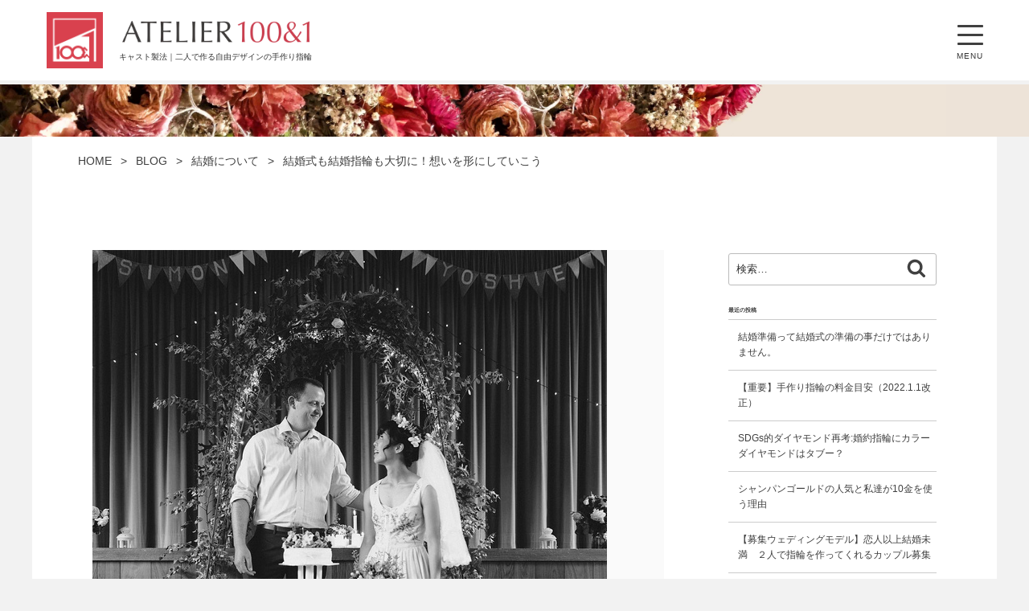

--- FILE ---
content_type: text/html; charset=UTF-8
request_url: https://100and1.jp/to-think-to-form/
body_size: 30795
content:

	
<!DOCTYPE html>
<html lang="ja" class="no-js no-svg">
<head>
	<meta charset="UTF-8">
	<meta name="viewport" content="width=device-width, initial-scale=1">
	<meta http-equiv="Pragma" content="no-cache">
	<meta http-equiv="Cache-Control" content="no-cache">
	<link rel="profile" href="http://gmpg.org/xfn/11">

	<!-- Favicons Generated with favicon.il.ly -->
	<link rel="icon" sizes="16x16 32x32 48x48 64x64" href="/wp-content/themes/100and1/img/foundation/favicon/favicon.ico"/>
	<!--[if IE]>
	<link rel="shortcut icon" href="/wp-content/themes/100and1/img/foundation/favicon/favicon.ico"/>
	<![endif]-->
	<!-- Optional: Android & iPhone-->
	<link rel="apple-touch-icon-precomposed" href="/wp-content/themes/100and1/img/foundation/favicon/favicon-152.png"/>
	<!-- Optional: IE10 Tile.-->
	<meta name="msapplication-TileColor" content="#FFFFFF"/>
	<meta name="msapplication-TileImage" content="favicon-144.png"/>
	<!-- Optional: ipads, androids, iphones, ...-->
	<link rel="apple-touch-icon-precomposed" sizes="152x152" href="/wp-content/themes/100and1/img/foundation/favicon/favicon-152.png"/>
	<link rel="apple-touch-icon-precomposed" sizes="144x144" href="/wp-content/themes/100and1/img/foundation/favicon/favicon-144.png"/>
	<link rel="apple-touch-icon-precomposed" sizes="120x120" href="/wp-content/themes/100and1/img/foundation/favicon/favicon-120.png"/>
	<link rel="apple-touch-icon-precomposed" sizes="114x114" href="/wp-content/themes/100and1/img/foundation/favicon/favicon-114.png"/>
	<link rel="apple-touch-icon-precomposed" sizes="72x72" href="/wp-content/themes/100and1/img/foundation/favicon/favicon-72.png"/>
	<link rel="apple-touch-icon-precomposed" href="/wp-content/themes/100and1/img/foundation/favicon/favicon-57.png"/>

	<script>(function(html){html.className = html.className.replace(/\bno-js\b/,'js')})(document.documentElement);</script>
<title>結婚式も結婚指輪も大切に！想いを形にしていこう &#8211; 手作り指輪のアトリエ100&amp;1</title>
<link rel='dns-prefetch' href='//s.w.org' />
<link rel="alternate" type="application/rss+xml" title="手作り指輪のアトリエ100&amp;1 &raquo; フィード" href="https://100and1.jp/feed/" />
<link rel="alternate" type="application/rss+xml" title="手作り指輪のアトリエ100&amp;1 &raquo; コメントフィード" href="https://100and1.jp/comments/feed/" />
<link rel="alternate" type="application/rss+xml" title="手作り指輪のアトリエ100&amp;1 &raquo; 結婚式も結婚指輪も大切に！想いを形にしていこう のコメントのフィード" href="https://100and1.jp/to-think-to-form/feed/" />
		<script type="text/javascript">
			window._wpemojiSettings = {"baseUrl":"https:\/\/s.w.org\/images\/core\/emoji\/12.0.0-1\/72x72\/","ext":".png","svgUrl":"https:\/\/s.w.org\/images\/core\/emoji\/12.0.0-1\/svg\/","svgExt":".svg","source":{"concatemoji":"https:\/\/100and1.jp\/wp-includes\/js\/wp-emoji-release.min.js?ver=5.2.9"}};
			!function(a,b,c){function d(a,b){var c=String.fromCharCode;l.clearRect(0,0,k.width,k.height),l.fillText(c.apply(this,a),0,0);var d=k.toDataURL();l.clearRect(0,0,k.width,k.height),l.fillText(c.apply(this,b),0,0);var e=k.toDataURL();return d===e}function e(a){var b;if(!l||!l.fillText)return!1;switch(l.textBaseline="top",l.font="600 32px Arial",a){case"flag":return!(b=d([55356,56826,55356,56819],[55356,56826,8203,55356,56819]))&&(b=d([55356,57332,56128,56423,56128,56418,56128,56421,56128,56430,56128,56423,56128,56447],[55356,57332,8203,56128,56423,8203,56128,56418,8203,56128,56421,8203,56128,56430,8203,56128,56423,8203,56128,56447]),!b);case"emoji":return b=d([55357,56424,55356,57342,8205,55358,56605,8205,55357,56424,55356,57340],[55357,56424,55356,57342,8203,55358,56605,8203,55357,56424,55356,57340]),!b}return!1}function f(a){var c=b.createElement("script");c.src=a,c.defer=c.type="text/javascript",b.getElementsByTagName("head")[0].appendChild(c)}var g,h,i,j,k=b.createElement("canvas"),l=k.getContext&&k.getContext("2d");for(j=Array("flag","emoji"),c.supports={everything:!0,everythingExceptFlag:!0},i=0;i<j.length;i++)c.supports[j[i]]=e(j[i]),c.supports.everything=c.supports.everything&&c.supports[j[i]],"flag"!==j[i]&&(c.supports.everythingExceptFlag=c.supports.everythingExceptFlag&&c.supports[j[i]]);c.supports.everythingExceptFlag=c.supports.everythingExceptFlag&&!c.supports.flag,c.DOMReady=!1,c.readyCallback=function(){c.DOMReady=!0},c.supports.everything||(h=function(){c.readyCallback()},b.addEventListener?(b.addEventListener("DOMContentLoaded",h,!1),a.addEventListener("load",h,!1)):(a.attachEvent("onload",h),b.attachEvent("onreadystatechange",function(){"complete"===b.readyState&&c.readyCallback()})),g=c.source||{},g.concatemoji?f(g.concatemoji):g.wpemoji&&g.twemoji&&(f(g.twemoji),f(g.wpemoji)))}(window,document,window._wpemojiSettings);
		</script>
		<style type="text/css">
img.wp-smiley,
img.emoji {
	display: inline !important;
	border: none !important;
	box-shadow: none !important;
	height: 1em !important;
	width: 1em !important;
	margin: 0 .07em !important;
	vertical-align: -0.1em !important;
	background: none !important;
	padding: 0 !important;
}
</style>
	<link rel='stylesheet' id='wp-block-library-css'  href='https://100and1.jp/wp-includes/css/dist/block-library/style.min.css?ver=5.2.9' type='text/css' media='all' />
<link rel='stylesheet' id='contact-form-7-css'  href='https://100and1.jp/wp-content/plugins/contact-form-7/includes/css/styles.css?ver=5.1.7' type='text/css' media='all' />
<link rel='stylesheet' id='twentyseventeen-style-css'  href='https://100and1.jp/wp-content/themes/100and1/style.css?ver=5.2.9' type='text/css' media='all' />
<!--[if lt IE 9]>
<link rel='stylesheet' id='twentyseventeen-ie8-css'  href='https://100and1.jp/wp-content/themes/100and1/assets/css/ie8.css?ver=1.0' type='text/css' media='all' />
<![endif]-->
<script type='text/javascript' src='https://100and1.jp/wp-includes/js/jquery/jquery.js?ver=1.12.4-wp'></script>
<script type='text/javascript' src='https://100and1.jp/wp-includes/js/jquery/jquery-migrate.min.js?ver=1.4.1'></script>
<!--[if lt IE 9]>
<script type='text/javascript' src='https://100and1.jp/wp-content/themes/100and1/assets/js/html5.js?ver=3.7.3'></script>
<![endif]-->
<link rel='https://api.w.org/' href='https://100and1.jp/wp-json/' />
<link rel="EditURI" type="application/rsd+xml" title="RSD" href="https://100and1.jp/xmlrpc.php?rsd" />
<link rel="wlwmanifest" type="application/wlwmanifest+xml" href="https://100and1.jp/wp-includes/wlwmanifest.xml" /> 
<link rel='prev' title='プロポーズは男性からするべき！婚約指輪は必要？' href='https://100and1.jp/propose-from-men/' />
<link rel='next' title='実写版映画「シンデレラ」に学ぶ本当の幸せの育み方' href='https://100and1.jp/cinderella/' />
<meta name="generator" content="WordPress 5.2.9" />
<link rel="canonical" href="https://100and1.jp/to-think-to-form/" />
<link rel='shortlink' href='https://100and1.jp/?p=1052' />
<link rel="alternate" type="application/json+oembed" href="https://100and1.jp/wp-json/oembed/1.0/embed?url=https%3A%2F%2F100and1.jp%2Fto-think-to-form%2F" />
<link rel="alternate" type="text/xml+oembed" href="https://100and1.jp/wp-json/oembed/1.0/embed?url=https%3A%2F%2F100and1.jp%2Fto-think-to-form%2F&#038;format=xml" />
<link rel="pingback" href="https://100and1.jp/xmlrpc.php">

	<link rel="stylesheet" href="https://cdnjs.cloudflare.com/ajax/libs/Swiper/3.4.2/css/swiper.min.css">
	<link rel="stylesheet" href="https://100and1.jp/wp-content/themes/100and1/css/font-awesome.min.css">
	<link rel="stylesheet" href="https://100and1.jp/wp-content/themes/100and1/css/style.min.css">
	<link rel="stylesheet" href="https://100and1.jp/wp-content/themes/100and1/css/style.min.css.map">

	<!-- Google Tag Manager -->
	<script>(function(w,d,s,l,i){w[l]=w[l]||[];w[l].push({'gtm.start':
	new Date().getTime(),event:'gtm.js'});var f=d.getElementsByTagName(s)[0],
	j=d.createElement(s),dl=l!='dataLayer'?'&l='+l:'';j.async=true;j.src=
	'https://www.googletagmanager.com/gtm.js?id='+i+dl;f.parentNode.insertBefore(j,f);
	})(window,document,'script','dataLayer','GTM-PP85NBQ');</script>
	<!-- End Google Tag Manager -->

	<!-- Global site tag (gtag.js) - Google Ads: 779707516 -->
	<script async src="https://www.googletagmanager.com/gtag/js?id=AW-779707516"></script>
	<script>
	  window.dataLayer = window.dataLayer || [];
	  function gtag(){dataLayer.push(arguments);}
	  gtag('js', new Date());

	  gtag('config', 'AW-779707516');
	</script>
	<!-- End Global site tag (gtag.js) - Google Ads: 779707516 -->

	<!-- Event snippet for 問い合わせ conversion page
	In your html page, add the snippet and call gtag_report_conversion when someone clicks on the chosen link or button. -->
	<script>
	function gtag_report_conversion(url) {
	  var callback = function () {
	    if (typeof(url) != 'undefined') {
	      window.location = url;
	    }
	  };
	  gtag('event', 'conversion', {
	      'send_to': 'AW-779707516/v2xnCIGb-Y4BEPzI5fMC',
	      'event_callback': callback
	  });
	  return false;
	}
	</script>
	<!-- End Event snippet -->



	<script
	src="https://code.jquery.com/jquery-3.1.1.min.js"
	integrity="sha256-hVVnYaiADRTO2PzUGmuLJr8BLUSjGIZsDYGmIJLv2b8="
	crossorigin="anonymous"></script>
	<script src="https://100and1.jp/wp-content/themes/100and1/js/jquery.mb.YTPlayer.min.js"></script>
	<script src="https://100and1.jp/wp-content/themes/100and1/js/jquery.mb.YTPlayer-script.js"></script>
</head>


<body id="pageTop" class="post-template-default single single-post postid-1052 single-format-standard has-header-image has-sidebar colors-light">
	<!-- Google Tag Manager (noscript) -->
	<noscript><iframe src="https://www.googletagmanager.com/ns.html?id=GTM-PP85NBQ"
	height="0" width="0" style="display:none;visibility:hidden"></iframe></noscript>
	<!-- End Google Tag Manager (noscript) -->

	<header id="header" role="banner">
   <div class="container">
      <div class="titleWrap">
         <div class="logo">
            <a href="/"><img src="https://100and1.jp/wp-content/themes/100and1/img/foundation/header/logo.png" alt="100&amp;1 logo"></a>
         </div>
         <div class="content">
            <a href="/">
                                 <ul class="title">
                     <li>
                        <img src="https://100and1.jp/wp-content/themes/100and1/img/foundation/header/aterier100and1.png" alt="婚約指輪・結婚指輪は手作り指輪工房『アトリエ100&1』へどうぞ">
                     </li>
                     <li>
                        <!-- <div class="aboveTablet">東京・横浜・金沢｜二人でつくる手作り指輪工房</div> -->
                        <div class="aboveTablet">キャスト製法｜二人で作る自由デザインの手作り指輪</div>
                        <!-- <div class="uptoMobile">二人でつくる手作り指輪工房</div> -->
                        <div class="uptoMobile">二人で作る自由デザインの手作り指輪</div>
                     </li>
                  </ul>
                           </a>
         </div>
      </div>
      <div class="aboveTablet">
         <ul id="nav-toggle" class="toggle">
            <li class="hamburger">
               <span></span>
               <span></span>
               <span></span>
            </li>
            <li>MENU</li>
         </ul>
      </div>
      <div class="uptoMobile">
         <div id="drawer-toggle">
            <div class="hamburger">
               <span></span>
               <span></span>
               <span></span>
            </div>
         </div>
      </div>
   </div>
</header>

   <div class="flower"></div>
	<div id="nav-container" class="aboveTablet">
   <div id="nav-overlay"></div>
   <nav id="nav-fullscreen">
      <div class="container">
         <ul>
            <li>
               <div class="group">
                  <a href="/" class="line">
                     <ul class="primary">
                        <li class="en">HOME</li>
                        <li class="jp">トップページ</li>
                     </ul>
                  </a>
               </div>
               <div class="group">
                  <a href="/about" class="line">
                     <ul class="primary">
                        <li class="en">ABOUT</li>
                        <li class="jp">アトリエ100&amp;1について</li>
                     </ul>
                  </a>
               </div>
               <div class="group">
                  <a href="/atelier" class="line">
                     <ul class="primary">
                        <li class="en">ATELIER</li>
                        <li class="jp">店舗情報</li>
                     </ul>
                  </a>
               </div>
               <div class="group">
                  <a href="/reservation" class="line">
                     <ul class="primary">
                        <li class="en">RESERVATION</li>
                        <li class="jp">ご予約</li>
                     </ul>
                  </a>
               </div>
               <div class="group">
                  <a href="/contact" class="line">
                     <ul class="primary">
                        <li class="en">CONTACT</li>
                        <li class="jp">お問い合わせ</li>
                     </ul>
                  </a>
               </div>
            </li>
            <li>
               <div class="group">
                  <a href="/wedding-ring" class="line">
                     <ul class="primary">
                        <li class="en">WEDDING ring</li>
                        <li class="jp">手作り結婚指輪</li>
                     </ul>
                  </a>
                  <ul class="secondary">
                     <!-- <li><a href="/wedding-ring" class="line">サービス</a></li> -->
                     <li><a href="/wedding-ring-price" class="line">料金</a></li>
                     <li><a href="/wedding-ring-design" class="line">デザイン</a></li>
                  </ul>
               </div>
               <div class="group">
                  <a href="/engagement-ring-pendant" class="line">
                     <ul class="primary">
                        <li class="en">ENGAGEMENT ring/pendant</li>
                        <li class="jp">手作り婚約指輪・ペンダント</li>
                     </ul>
                  </a>
                  <ul class="secondary">
                     <!-- <li><a href="/engagement-ring-pendant" class="line">サービス</a></li> -->
                     <li><a href="/engagement-ring-pendant-price" class="line">料金</a></li>
                     <li><a href="/engagement-ring-pendant-design" class="line">デザイン</a></li>
                  </ul>
               </div>
               <div class="group">
                  <a href="http://hanafuri.com/baby_ring/" target="_blank" class="line">
                     <ul class="primary">
                        <li class="en">BABY ring/pendant</li>
                        <li class="jp">手作りベビーリング・ペンダント</li>
                     </ul>
                  </a>
                  <ul class="secondary">
                     <!-- <li><a href="http://hanafuri.com/baby_ring/" target="_blank" class="line">サービス</a></li> -->
                     <li><a href="http://hanafuri.com/baby_ring_price/" target="_blank" class="line">料金</a></li>
                     <!-- <li><a href="baby-ring-pendant-design" class="line">デザイン</a></li> -->
                     <p class="notice" style="font-size:1.1rem;color:#c0c0c0;">姉妹店『アトリエ花風里』のページが開きますが、金沢でも制作可能です。</p>
                  </ul>
               </div>
            </li>
            <li>
              <div class="group">
                 <a href="/story" class="line">
                    <ul class="primary">
                       <li class="en">STORY</li>
                       <li class="jp">それぞれの指輪物語</li>
                    </ul>
                 </a>
              </div>
              <div class="group">
                 <a href="/howto" class="line">
                    <ul class="primary">
                       <li class="en">FEATURE</li>
                       <li class="jp">手作り指輪の種類</li>
                    </ul>
                 </a>
              </div>
               <div class="group">
                  <a href="/glossary" class="line">
                     <ul class="primary">
                        <li class="en">GLOSSARY</li>
                        <li class="jp">宝飾用語集</li>
                     </ul>
                  </a>
               </div>
               <div class="group">
                  <a href="/faq" class="line">
                     <ul class="primary">
                        <li class="en">FAQ</li>
                        <li class="jp">よくあるご質問</li>
                     </ul>
                  </a>
               </div>
               <div class="group">
                  <a href="/blog" class="line">
                     <ul class="primary">
                        <li class="en">BLOG</li>
                        <li class="jp">ブログ</li>
                     </ul>
                  </a>
               </div>
            </li>
         </ul>
         <aside class="sns">
            <ul>
               <li>
                  <a href="http://nav.cx/2vKoP0s" data-slimstat="5" target="_blank">
                     <img src="https://100and1.jp/wp-content/themes/100and1/img/foundation/header/line-wh.png" alt="友だち追加">
                  </a>
               </li>
               <li>
                  <a href="https://www.facebook.com/100and1/" target="_blank">
                     <img src="https://100and1.jp/wp-content/themes/100and1/img/foundation/header/facebook-wh.png" alt="Facebook">
                  </a>
               </li>
               <li>
                  <a href="https://www.instagram.com/hanafuri.wedding/" target="_blank">
                     <img src="https://100and1.jp/wp-content/themes/100and1/img/foundation/header/instagram-wh.png" alt="Instagram">
                  </a>
               </li>
            </ul>
         </aside>
      </div>
   </nav>
</div>
	<nav role="navigation" id="drawerMenu" class="uptoMobile">
	<ul>
		<li><a href="/">HOME</a></li>
		<li>
			<ul id="accordionDrawerMenu" class="accordionDrawerMenu">
				<li>
					<div class="accordionDrawerMenuToggle">手作り結婚指輪<i class="fa fa-angle-down" aria-hidden="true"></i></div>
					<ul class="accordionDrawerMenuInner">
						<li><a href="/wedding-ring">概要</a></li>
						<li><a href="/wedding-ring-price">料金</a></li>
						<li><a href="/wedding-ring-design">デザイン</a></li>
					</ul>
				</li>
				<li>
					<div class="accordionDrawerMenuToggle">手作り婚約指輪・ペンダント<i class="fa fa-angle-down" aria-hidden="true"></i></div>
					<ul class="accordionDrawerMenuInner">
						<li><a href="/engagement-ring-pendant">概要</a></li>
						<li><a href="/engagement-ring-pendant-price">料金</a></li>
						<li><a href="/engagement-ring-pendant-design">デザイン</a></li>
					</ul>
				</li>
				<li>
					<div class="accordionDrawerMenuToggle">手作りベビーリング・ペンダント<i class="fa fa-angle-down" aria-hidden="true"></i></div>
					<ul class="accordionDrawerMenuInner">
						<li><a href="http://hanafuri.com/baby_ring/" target="_blank">概要</a></li>
						<li><a href="http://hanafuri.com/baby_ring_price/" target="_blank">料金</a></li>
						<!-- <li><a href="baby-ring-pendant-design">デザイン</a></li> -->
						<p class="notice" style="padding:0.5em 1em;color:#808080;font-size:1.1rem;">姉妹店『アトリエ花風里』のページが開きますが、金沢でも制作可能です。</p>
					</ul>
				</li>
			</ul>
		</li>
		<li><a href="/about">アトリエ100&amp;1について</a></li>
		<li><a href="/story">それぞれの指輪物語</a></li>
		<li><a href="/howto">手作り指輪の種類</a></li>
		<li><a href="/glossary">宝飾用語集</a></li>
		<li><a href="/faq">よくあるご質問</a></li>
		<li><a href="/blog">ブログ</a></li>
		<li><a href="/reservation">ご予約</a></li>
		<li><a href="/contact">お問い合わせ</a></li>
		<li><a href="/atelier">店舗情報</a></li>
	</ul>
	<aside class="sns">
		<ul>
			<li>
				<a href="http://nav.cx/2vKoP0s" data-slimstat="5" target="_blank">
					<img src="https://100and1.jp/wp-content/themes/100and1/img/foundation/header/line.png" alt="友だち追加">
				</a>
			</li>
			<li>
				<a href="https://www.facebook.com/100and1/" target="_blank">
					<img src="https://100and1.jp/wp-content/themes/100and1/img/foundation/header/facebook.png" alt="Facebook">
				</a>
			</li>
			<li>
				<a href="https://www.facebook.com/100and1/" target="_blank">
					<img src="https://100and1.jp/wp-content/themes/100and1/img/foundation/header/instagram.png" alt="Instagram">
				</a>
			</li>
		</ul>
	</aside>
</nav>
	<div id="content" class="site-content">


<section id="breadcrumbs" typeof="BreadcrumbList" vocab="https://schema.org/">
   <!-- Breadcrumb NavXT 6.6.0 -->
<span property="itemListElement" typeof="ListItem"><a property="item" typeof="WebPage" title="手作り指輪のアトリエ100&amp;1へ移動" href="https://100and1.jp" class="home"><span property="name">HOME</span></a><meta property="position" content="1"></span> &gt; <span property="itemListElement" typeof="ListItem"><a property="item" typeof="WebPage" title="BLOGへ移動" href="https://100and1.jp/blog/" class="post-root post post-post"><span property="name">BLOG</span></a><meta property="position" content="2"></span> &gt; <span property="itemListElement" typeof="ListItem"><a property="item" typeof="WebPage" title="結婚についてのカテゴリーアーカイブへ移動" href="https://100and1.jp/category/%e7%b5%90%e5%a9%9a%e3%81%ab%e3%81%a4%e3%81%84%e3%81%a6/" class="taxonomy category"><span property="name">結婚について</span></a><meta property="position" content="3"></span> &gt; <span property="itemListElement" typeof="ListItem"><span property="name">結婚式も結婚指輪も大切に！想いを形にしていこう</span><meta property="position" content="4"></span></section>

<!-- <div id="single" class="ArchivePageTitle">BLOG</div> -->

<div class="wrap">
	<div id="primary" class="content-area">
		<main id="main" class="site-main" role="main">
			<div class="single-featured-image-header"><img width="640" height="453" src="https://100and1.jp/wp-content/uploads/2016/06/cb5d2bb811846ef70cc0b14a6e433056.png" class="attachment-twentyseventeen-featured-image size-twentyseventeen-featured-image wp-post-image" alt="シンプルウェディング" srcset="https://100and1.jp/wp-content/uploads/2016/06/cb5d2bb811846ef70cc0b14a6e433056.png 640w, https://100and1.jp/wp-content/uploads/2016/06/cb5d2bb811846ef70cc0b14a6e433056-300x212.png 300w" sizes="100vw" /></div><!-- .single-featured-image-header -->
			
<article id="post-1052" class="post-1052 post type-post status-publish format-standard has-post-thumbnail hentry category-19 category-20 tag-91 tag-93">
		<header class="entry-header">
		<div class="entry-meta"><span class="posted-on"><span class="screen-reader-text">投稿日:</span> <a href="https://100and1.jp/to-think-to-form/" rel="bookmark"><time class="entry-date published" datetime="2015-05-10T11:24:46+00:00">2015年5月10日</time><time class="updated" datetime="2017-10-06T23:03:45+00:00">2017年10月6日</time></a></span><span class="byline"> 投稿者: <span class="author vcard"><a class="url fn n" href="https://100and1.jp/author/100and1/">100and1</a></span></span></div><!-- .entry-meta --><h1 class="entry-title">結婚式も結婚指輪も大切に！想いを形にしていこう</h1>	</header><!-- .entry-header -->

	
	<div class="entry-content">
		<p>ナシ婚という言葉があるほど、最近では結婚式なんて必要ないと考えるカップルが多いそうですね。<br />
そこには経済的な事情もあったりして、マリッジリングもそこそこのモノでいいと考えるカップルが増えているそうです。</p>
<p>ウェディングもマリッジリングもそれぞれ大切ですよね。<br />
<strong>カップルにとって、それぞれのどの部分が大切なのかを話し合いながら見出していくことが重要であり、のちにそれが宝になると思う</strong>のです。</p>
<h2>結婚式をするからリングが必要なのか？</h2>
<p>結婚するために達成しなければいけないような感じにさせられつつもある結婚式。<br />
ウェディングのためには、マリッジリングが必要だから急いで用意しなきゃ！という流れでマリッジリング選びを始めるケースが多いそうです。<br />
<strong>結婚式のために用意するのではなく、結婚のために用意するのが本当の意味での結婚指輪ですね。</strong><br />
つまり、結婚式も結婚指輪も結婚のためのモノなのです。</p>
<h2>結婚式はしない！リングはそこそこのもので…</h2>
<p>ナシ婚希望カップルは、今や2組に1組の確率で存在するほど多いそうです。<br />
しかし、ナシ婚の中にはマリッジリングだけは用意するカップルは結構沢山いるのです。</p>
<p>ナシ婚希望のカップルの言い分をここに並べてみます。</p>
<p>・お金がかかるから<br />
・準備が大変だから<br />
・デキ婚だからささやかでいい<br />
・セレモニーが嫌だから</p>
<p>このような言い分があるわけです。<br />
一番にあがるのが「経済的事情」です。<br />
マリッジリングについても同じく、かつては当たり前だった給料3ヶ月分の相場はあっさり崩れてますよね。</p>
<p>私は昔から、馬鹿げてると無視してきましたが・・・＾＾；</p>
<p>結婚式もしないのならリングは形だけでいいと考えるカップルも多く、しかし<strong>結婚指輪の重要性をあまり考えないで「つけなければいけないもの」として用意する人も多い</strong>ようですね。</p>
<p>ウェディングもリングも<strong>想いをちゃんと込めて形にすることで、今後の夫婦生活が変わる</strong>のではないでしょうか？<br />
想いを形にするという意味でウェディングもリングも貴重ですよね。<br />
形がひとつもない中で幸せは生まれるのか？生まれたとしても続いていくのだろうか？という疑問を感じます。</p>
<p>記念日もとても大切です。<br />
<strong>思い出を思い出すための品物</strong>はあった方が良いと私は考えます。<br />
品物を通して振り返りやすくなるからです。<br />
振り返ることで思い出はさらに確かなものへと変わっていくはずです。</p>
<p>ただし、貰う側は<strong>プレゼントの真の意味</strong>を知りましょうね。</p>
<p>プレゼントとは<strong>ＰＲＥ＋ＳＥＮＴ</strong>　直訳すると<strong>贈る前</strong>になります。</p>
<p>贈る品物よりも、<strong>贈るものを探してる相手が自分の為だけに費やす行為</strong>だと考えてます。</p>
<p>なのでどんなモノを頂いても、自分の為に選んでくれた事に対して感謝しましょうね！＾＾</p>
<p>海外のプレゼントを貰うシーンを見ると、日本との違いが解りますよね！？＾＾</p>
<h2>どこにお金をかけるかで価値観がわかる</h2>
<p>ウェディングもマリッジリングも、今後の夫婦生活、幸せな家庭を続けていくためにとても大切です。<br />
しなければいけないから、つけなければいけないからという気持ちではなく、これからの幸せのために是非どちらも素直な気持ちで叶えて欲しいですね。</p>
<p>要はお金のかけ方をとことん話し合うことが大事ではないかと思います。<br />
ウェディングもマリッジリングもお金をかければ最高のものができるのではありません。<br />
形だけは最高でも、内容がなければ空っぽで最低になってしまいます。</p>
<p>結婚式の費用は、知恵をしぼればどれだけでも節約できます。<br />
節約するところをどこにするのか？それを結婚の前にちゃんと話し合うべきです。</p>
<p>そのステップが今後の夫婦生活にも反映されてくるのだと思います。</p>
<p>そして、<strong>マリッジリングは高価なものでなければいけないわけではありませんし、安いものでもいいやといい加減に選ぶものでもありません。</strong><br />
<strong>価格よりも、カップルそれぞれの結婚に対する誓いの想いがちゃんと込められているか？</strong>それが一番大事ですね。</p>
<p>結婚式費用を削るためにあれこれと話し合ったことや、自分たちにふさわしい結婚指輪を選ぶのに時間を費やしたこと、それらは全て美しい記憶となっていくのです。</p>
<p>何か辛いことがあった時、美しい記憶があれば、それを思い出すことで勇気が出て再び歩き出せることもあります。<br />
生きていれば、うまくいかないことの方が多分多いんですよね。<br />
苦しことの方が多いはずです。<br />
だからこそ、生きるって面白いし、ドラマチックなんですよ。</p>
<h2>結婚式はすぐにしなければいけないのか？</h2>
<p>結婚式はすぐにしなければいけないものではありません。<br />
日本の場合は入籍すると、法的に夫婦だと認められるので、結婚したということになります。</p>
<p>これはカップルによって考え方が違うと思いますが、入籍して結婚式をするか、結婚式をしてから入籍をするかの順番は自由です。</p>
<p>お金や準備時間の負担を減らしたいのであれば、入籍、結婚式、マリッジリングの3ステップの順番を変えたりずらしたりするのもいいかもしれません。<br />
入籍をして、ゆっくりマリッジリングを選んで、しばらくしてからゆとりのある中で結婚式をするという方法でも、カップルやその家族が納得するのであればOKだと思います。</p>
<p>一番悲しいのは、今までの形式だけにとらわれて、慌てて3ステップをこなしていくパターンです。<br />
お金か時間のどちらかにかなり余裕があれば、それも大変ではないと思いますが、そうでなければ精神的に疲れてしまいます。<br />
マリッジリングを手作りするにしても、慌ただしいスケジュールの中で制作すると、制作過程を楽しめないので手作りすることがほぼ無意味にもなってきます。<br />
まず、<strong>カップルで優先順位を決めて無理のない計画を立てる</strong>ことも、<strong>美しい記憶を残すための重要なポイント</strong>ですね。</p>
<p><strong><span style="font-size: 14pt;">2人で作る結婚指輪 </span></strong><br />
<strong><span style="font-size: 14pt;">感動サプライズの婚約指輪</span></strong><br />
<strong><span style="font-size: 14pt;">幸せの記憶を刻むセルフメイドジュエリー</span></strong><br />
<strong><span style="font-size: 14pt;"><a href="https://100and1.jp/index.html" target="_blank">アトリエ100&amp;1</a></span></strong></p>
<p><strong><span style="font-size: 14pt;"><a href="https://100and1.jp/about.html" target="_blank">私達の思い</a></span></strong><br />
●本　　　店　石川県金沢市　076-255-2896</p>
<p>JR金沢駅 バス 香林坊・片町 下車徒歩3分<br />
●日本橋支店　東京都中央区 03-3661-6494<br />
2015.12.25 OPEN</p>
<p>JR線 総武快速線 馬喰町駅 徒歩1分<br />
JR線 浅草橋 徒歩3分<br />
都営浅草線 浅草橋 徒歩3分<br />
都営新宿線 馬喰横山 徒歩5分<br />
●横浜　支店　横浜元町　　　050-5892-2508</p>
<p>JR線 石川町 徒歩5分<br />
みなとみらい線 元町中華街 徒歩10分</p>
	</div><!-- .entry-content -->

	<footer class="entry-footer"><span class="cat-tags-links"><span class="cat-links"><svg class="icon icon-folder-open" aria-hidden="true" role="img"> <use href="#icon-folder-open" xlink:href="#icon-folder-open"></use> </svg><span class="screen-reader-text">カテゴリー</span><a href="https://100and1.jp/category/%e7%b5%90%e5%a9%9a%e3%81%ab%e3%81%a4%e3%81%84%e3%81%a6/" rel="category tag">結婚について</a>、<a href="https://100and1.jp/category/%e7%b5%90%e5%a9%9a%e6%8c%87%e8%bc%aa%e3%81%ab%e3%81%a4%e3%81%84%e3%81%a6/" rel="category tag">結婚指輪について</a></span><span class="tags-links"><svg class="icon icon-hashtag" aria-hidden="true" role="img"> <use href="#icon-hashtag" xlink:href="#icon-hashtag"></use> </svg><span class="screen-reader-text">タグ</span><a href="https://100and1.jp/tag/%e7%b5%90%e5%a9%9a%e5%bc%8f/" rel="tag">結婚式</a>、<a href="https://100and1.jp/tag/%e7%b5%90%e5%a9%9a%e6%8c%87%e8%bc%aa/" rel="tag">結婚指輪</a></span></span></footer> <!-- .entry-footer -->
</article><!-- #post-## -->

<div id="comments" class="comments-area">

		<div id="respond" class="comment-respond">
		<h3 id="reply-title" class="comment-reply-title">コメントを残す <small><a rel="nofollow" id="cancel-comment-reply-link" href="/to-think-to-form/#respond" style="display:none;">コメントをキャンセル</a></small></h3>			<form action="https://100and1.jp/wp-comments-post.php" method="post" id="commentform" class="comment-form" novalidate>
				<p class="comment-notes"><span id="email-notes">メールアドレスが公開されることはありません。</span> <span class="required">*</span> が付いている欄は必須項目です</p><p class="comment-form-comment"><label for="comment">コメント</label> <textarea id="comment" name="comment" cols="45" rows="8" maxlength="65525" required="required"></textarea></p><p class="comment-form-author"><label for="author">名前 <span class="required">*</span></label> <input id="author" name="author" type="text" value="" size="30" maxlength="245" required='required' /></p>
<p class="comment-form-email"><label for="email">メール <span class="required">*</span></label> <input id="email" name="email" type="email" value="" size="30" maxlength="100" aria-describedby="email-notes" required='required' /></p>
<p class="comment-form-url"><label for="url">サイト</label> <input id="url" name="url" type="url" value="" size="30" maxlength="200" /></p>
<p class="form-submit"><input name="submit" type="submit" id="submit" class="submit" value="コメントを送信" /> <input type='hidden' name='comment_post_ID' value='1052' id='comment_post_ID' />
<input type='hidden' name='comment_parent' id='comment_parent' value='0' />
</p><p style="display: none;"><input type="hidden" id="akismet_comment_nonce" name="akismet_comment_nonce" value="ffca539c9f" /></p><p style="display: none !important;"><label>&#916;<textarea name="ak_hp_textarea" cols="45" rows="8" maxlength="100"></textarea></label><input type="hidden" id="ak_js_1" name="ak_js" value="126"/><script>document.getElementById( "ak_js_1" ).setAttribute( "value", ( new Date() ).getTime() );</script></p>			</form>
			</div><!-- #respond -->
	
</div><!-- #comments -->

	<nav class="navigation post-navigation" role="navigation">
		<h2 class="screen-reader-text">投稿ナビゲーション</h2>
		<div class="nav-links"><div class="nav-previous"><a href="https://100and1.jp/propose-from-men/" rel="prev"><span class="screen-reader-text">前の投稿</span><span aria-hidden="true" class="nav-subtitle">前</span> <span class="nav-title"><span class="nav-title-icon-wrapper"><svg class="icon icon-arrow-left" aria-hidden="true" role="img"> <use href="#icon-arrow-left" xlink:href="#icon-arrow-left"></use> </svg></span>プロポーズは男性からするべき！婚約指輪は必要？</span></a></div><div class="nav-next"><a href="https://100and1.jp/cinderella/" rel="next"><span class="screen-reader-text">次の投稿</span><span aria-hidden="true" class="nav-subtitle">次</span> <span class="nav-title">実写版映画「シンデレラ」に学ぶ本当の幸せの育み方<span class="nav-title-icon-wrapper"><svg class="icon icon-arrow-right" aria-hidden="true" role="img"> <use href="#icon-arrow-right" xlink:href="#icon-arrow-right"></use> </svg></span></span></a></div></div>
	</nav>
	</main><!-- #main -->
</div><!-- #primary -->

<aside id="secondary" class="widget-area" role="complementary">
	<section id="search-2" class="widget widget_search">

<form role="search" method="get" class="search-form" action="https://100and1.jp/">
	<label for="search-form-696eec7ae1fbc">
		<span class="screen-reader-text">検索:</span>
	</label>
	<input type="search" id="search-form-696eec7ae1fbc" class="search-field" placeholder="検索&hellip;" value="" name="s" />
	<button type="submit" class="search-submit"><svg class="icon icon-search" aria-hidden="true" role="img"> <use href="#icon-search" xlink:href="#icon-search"></use> </svg><span class="screen-reader-text">検索</span></button>
</form>
</section>		<section id="recent-posts-2" class="widget widget_recent_entries">		<h2 class="widget-title">最近の投稿</h2>		<ul>
											<li>
					<a href="https://100and1.jp/%e7%b5%90%e5%a9%9a%e6%ba%96%e5%82%99%e3%81%a3%e3%81%a6%e7%b5%90%e5%a9%9a%e5%bc%8f%e3%81%ae%e6%ba%96%e5%82%99%e3%81%ae%e4%ba%8b%e3%81%a0%e3%81%91%e3%81%a7%e3%81%af%e3%81%82%e3%82%8a%e3%81%be%e3%81%9b/">結婚準備って結婚式の準備の事だけではありません。</a>
									</li>
											<li>
					<a href="https://100and1.jp/ryokin/">【重要】手作り指輪の料金目安（2022.1.1改正）</a>
									</li>
											<li>
					<a href="https://100and1.jp/sustainable-development-goals-of-diamond/">SDGs的ダイヤモンド再考:婚約指輪にカラーダイヤモンドはタブー？</a>
									</li>
											<li>
					<a href="https://100and1.jp/champagne-gold/">シャンパンゴールドの人気と私達が10金を使う理由</a>
									</li>
											<li>
					<a href="https://100and1.jp/wedding-model/">【募集ウェディングモデル】恋人以上結婚未満　２人で指輪を作ってくれるカップル募集</a>
									</li>
					</ul>
		</section><section id="archives-2" class="widget widget_archive"><h2 class="widget-title">アーカイブ</h2>		<label class="screen-reader-text" for="archives-dropdown-2">アーカイブ</label>
		<select id="archives-dropdown-2" name="archive-dropdown">
			
			<option value="">月を選択</option>
				<option value='https://100and1.jp/2022/01/'> 2022年1月 &nbsp;(1)</option>
	<option value='https://100and1.jp/2021/09/'> 2021年9月 &nbsp;(1)</option>
	<option value='https://100and1.jp/2021/08/'> 2021年8月 &nbsp;(1)</option>
	<option value='https://100and1.jp/2021/07/'> 2021年7月 &nbsp;(1)</option>
	<option value='https://100and1.jp/2021/06/'> 2021年6月 &nbsp;(1)</option>
	<option value='https://100and1.jp/2021/05/'> 2021年5月 &nbsp;(2)</option>
	<option value='https://100and1.jp/2020/06/'> 2020年6月 &nbsp;(1)</option>
	<option value='https://100and1.jp/2020/04/'> 2020年4月 &nbsp;(2)</option>
	<option value='https://100and1.jp/2020/03/'> 2020年3月 &nbsp;(2)</option>
	<option value='https://100and1.jp/2020/02/'> 2020年2月 &nbsp;(2)</option>
	<option value='https://100and1.jp/2020/01/'> 2020年1月 &nbsp;(5)</option>
	<option value='https://100and1.jp/2019/12/'> 2019年12月 &nbsp;(1)</option>
	<option value='https://100and1.jp/2019/11/'> 2019年11月 &nbsp;(2)</option>
	<option value='https://100and1.jp/2019/10/'> 2019年10月 &nbsp;(1)</option>
	<option value='https://100and1.jp/2019/09/'> 2019年9月 &nbsp;(2)</option>
	<option value='https://100and1.jp/2019/08/'> 2019年8月 &nbsp;(4)</option>
	<option value='https://100and1.jp/2019/07/'> 2019年7月 &nbsp;(5)</option>
	<option value='https://100and1.jp/2018/12/'> 2018年12月 &nbsp;(2)</option>
	<option value='https://100and1.jp/2018/11/'> 2018年11月 &nbsp;(2)</option>
	<option value='https://100and1.jp/2018/10/'> 2018年10月 &nbsp;(6)</option>
	<option value='https://100and1.jp/2018/09/'> 2018年9月 &nbsp;(1)</option>
	<option value='https://100and1.jp/2018/07/'> 2018年7月 &nbsp;(2)</option>
	<option value='https://100and1.jp/2018/06/'> 2018年6月 &nbsp;(1)</option>
	<option value='https://100and1.jp/2018/03/'> 2018年3月 &nbsp;(2)</option>
	<option value='https://100and1.jp/2018/02/'> 2018年2月 &nbsp;(2)</option>
	<option value='https://100and1.jp/2018/01/'> 2018年1月 &nbsp;(2)</option>
	<option value='https://100and1.jp/2017/12/'> 2017年12月 &nbsp;(4)</option>
	<option value='https://100and1.jp/2017/11/'> 2017年11月 &nbsp;(5)</option>
	<option value='https://100and1.jp/2017/10/'> 2017年10月 &nbsp;(2)</option>
	<option value='https://100and1.jp/2017/09/'> 2017年9月 &nbsp;(4)</option>
	<option value='https://100and1.jp/2017/08/'> 2017年8月 &nbsp;(3)</option>
	<option value='https://100and1.jp/2017/07/'> 2017年7月 &nbsp;(1)</option>
	<option value='https://100and1.jp/2017/06/'> 2017年6月 &nbsp;(3)</option>
	<option value='https://100and1.jp/2017/04/'> 2017年4月 &nbsp;(3)</option>
	<option value='https://100and1.jp/2017/03/'> 2017年3月 &nbsp;(4)</option>
	<option value='https://100and1.jp/2016/11/'> 2016年11月 &nbsp;(1)</option>
	<option value='https://100and1.jp/2016/09/'> 2016年9月 &nbsp;(1)</option>
	<option value='https://100and1.jp/2016/08/'> 2016年8月 &nbsp;(4)</option>
	<option value='https://100and1.jp/2016/07/'> 2016年7月 &nbsp;(9)</option>
	<option value='https://100and1.jp/2016/06/'> 2016年6月 &nbsp;(8)</option>
	<option value='https://100and1.jp/2016/05/'> 2016年5月 &nbsp;(4)</option>
	<option value='https://100and1.jp/2016/03/'> 2016年3月 &nbsp;(4)</option>
	<option value='https://100and1.jp/2016/02/'> 2016年2月 &nbsp;(4)</option>
	<option value='https://100and1.jp/2016/01/'> 2016年1月 &nbsp;(5)</option>
	<option value='https://100and1.jp/2015/12/'> 2015年12月 &nbsp;(6)</option>
	<option value='https://100and1.jp/2015/11/'> 2015年11月 &nbsp;(5)</option>
	<option value='https://100and1.jp/2015/10/'> 2015年10月 &nbsp;(8)</option>
	<option value='https://100and1.jp/2015/09/'> 2015年9月 &nbsp;(9)</option>
	<option value='https://100and1.jp/2015/08/'> 2015年8月 &nbsp;(8)</option>
	<option value='https://100and1.jp/2015/07/'> 2015年7月 &nbsp;(7)</option>
	<option value='https://100and1.jp/2015/06/'> 2015年6月 &nbsp;(15)</option>
	<option value='https://100and1.jp/2015/05/'> 2015年5月 &nbsp;(10)</option>
	<option value='https://100and1.jp/2015/04/'> 2015年4月 &nbsp;(1)</option>
	<option value='https://100and1.jp/2015/03/'> 2015年3月 &nbsp;(1)</option>
	<option value='https://100and1.jp/2014/12/'> 2014年12月 &nbsp;(1)</option>
	<option value='https://100and1.jp/2014/11/'> 2014年11月 &nbsp;(4)</option>
	<option value='https://100and1.jp/2014/10/'> 2014年10月 &nbsp;(10)</option>
	<option value='https://100and1.jp/2014/09/'> 2014年9月 &nbsp;(4)</option>
	<option value='https://100and1.jp/2014/08/'> 2014年8月 &nbsp;(5)</option>
	<option value='https://100and1.jp/2014/07/'> 2014年7月 &nbsp;(17)</option>
	<option value='https://100and1.jp/2014/06/'> 2014年6月 &nbsp;(9)</option>
	<option value='https://100and1.jp/2014/05/'> 2014年5月 &nbsp;(7)</option>
	<option value='https://100and1.jp/2014/04/'> 2014年4月 &nbsp;(4)</option>
	<option value='https://100and1.jp/2014/02/'> 2014年2月 &nbsp;(12)</option>
	<option value='https://100and1.jp/2014/01/'> 2014年1月 &nbsp;(4)</option>

		</select>

<script type='text/javascript'>
/* <![CDATA[ */
(function() {
	var dropdown = document.getElementById( "archives-dropdown-2" );
	function onSelectChange() {
		if ( dropdown.options[ dropdown.selectedIndex ].value !== '' ) {
			document.location.href = this.options[ this.selectedIndex ].value;
		}
	}
	dropdown.onchange = onSelectChange;
})();
/* ]]> */
</script>

		</section><section id="categories-2" class="widget widget_categories"><h2 class="widget-title">カテゴリー</h2>		<ul>
				<li class="cat-item cat-item-2"><a href="https://100and1.jp/category/about/">100＆1について</a> (20)
</li>
	<li class="cat-item cat-item-3"><a href="https://100and1.jp/category/%e3%81%8a%e3%81%9f%e3%81%be%e3%81%ae%e3%83%9f%e3%83%bc%e5%90%9b/">おたまのミー君</a> (7)
</li>
	<li class="cat-item cat-item-4"><a href="https://100and1.jp/category/voices/">お客様の声</a> (13)
</li>
	<li class="cat-item cat-item-5"><a href="https://100and1.jp/category/news/">お知らせ</a> (12)
</li>
	<li class="cat-item cat-item-6"><a href="https://100and1.jp/category/%e3%81%9d%e3%82%8c%e3%81%9e%e3%82%8c%e3%81%ae%e6%8c%87%e8%bc%aa%e7%89%a9%e8%aa%9e/">それぞれの指輪物語</a> (10)
</li>
	<li class="cat-item cat-item-7"><a href="https://100and1.jp/category/%e3%83%80%e3%82%a4%e3%83%a4%e3%83%a2%e3%83%b3%e3%83%89%e3%81%ab%e3%81%a4%e3%81%84%e3%81%a6/">ダイヤモンドについて</a> (7)
</li>
	<li class="cat-item cat-item-8"><a href="https://100and1.jp/category/how_to/">つくり方</a> (19)
</li>
	<li class="cat-item cat-item-107"><a href="https://100and1.jp/category/pickup/" title="このカテゴリーがチェックされている記事は PICKUP の一覧に表示">ピックアップ</a> (17)
</li>
	<li class="cat-item cat-item-9"><a href="https://100and1.jp/category/%e3%83%97%e3%83%ad%e3%83%9d%e3%83%bc%e3%82%ba%e5%a4%a7%e4%bd%9c%e6%88%a6/">プロポーズ大作戦</a> (19)
</li>
	<li class="cat-item cat-item-10"><a href="https://100and1.jp/category/%e3%83%a2%e3%83%8e%e4%bd%9c%e3%82%8a/">モノ作り</a> (45)
</li>
	<li class="cat-item cat-item-112"><a href="https://100and1.jp/category/youtube/">ユーチューブ動画</a> (8)
</li>
	<li class="cat-item cat-item-11"><a href="https://100and1.jp/category/faq/">よくある質問</a> (16)
</li>
	<li class="cat-item cat-item-12"><a href="https://100and1.jp/category/%e5%8d%92%e6%a5%ad%e8%a8%98%e5%bf%b5%e5%93%81/">卒業記念品</a> (2)
</li>
	<li class="cat-item cat-item-13"><a href="https://100and1.jp/category/%e5%a9%9a%e7%b4%84%e6%8c%87%e8%bc%aa%e3%81%ab%e3%81%a4%e3%81%84%e3%81%a6/">婚約指輪について</a> (45)
</li>
	<li class="cat-item cat-item-14"><a href="https://100and1.jp/category/%e6%84%9f%e8%ac%9d%e3%81%ae%e5%bd%a2/">感謝の形</a> (8)
</li>
	<li class="cat-item cat-item-15"><a href="https://100and1.jp/category/charge/">料金について</a> (5)
</li>
	<li class="cat-item cat-item-16"><a href="https://100and1.jp/category/%e6%97%a5%e6%9c%ac%e6%a9%8b/">日本橋</a> (2)
</li>
	<li class="cat-item cat-item-1"><a href="https://100and1.jp/category/%e6%9c%aa%e5%88%86%e9%a1%9e/">未分類</a> (9)
</li>
	<li class="cat-item cat-item-17"><a href="https://100and1.jp/category/%e6%a5%ad%e7%95%8c%e3%81%ae%e5%b8%b8%e8%ad%98%e3%82%92%e7%96%91%e3%81%88/">業界の常識を疑え</a> (30)
</li>
	<li class="cat-item cat-item-18"><a href="https://100and1.jp/category/%e6%a8%aa%e6%b5%9c%e5%85%83%e7%94%ba/">横浜元町</a> (7)
</li>
	<li class="cat-item cat-item-19"><a href="https://100and1.jp/category/%e7%b5%90%e5%a9%9a%e3%81%ab%e3%81%a4%e3%81%84%e3%81%a6/">結婚について</a> (58)
</li>
	<li class="cat-item cat-item-20"><a href="https://100and1.jp/category/%e7%b5%90%e5%a9%9a%e6%8c%87%e8%bc%aa%e3%81%ab%e3%81%a4%e3%81%84%e3%81%a6/">結婚指輪について</a> (62)
</li>
	<li class="cat-item cat-item-21"><a href="https://100and1.jp/category/%e7%b5%90%e5%a9%9a%e6%ba%96%e5%82%99/">結婚準備</a> (47)
</li>
		</ul>
			</section><section id="text-2" class="widget widget_text">			<div class="textwidget"><div class="widgetTextBanner-1">
   <a href="/glossary">宝飾用語集</a>
</div>
</div>
		</section></aside><!-- #secondary -->
</div><!-- .wrap -->

<div class="sectionLine">
   <hr>
</div>


          <section id="contact">
	<h6>ご相談・お問い合わせはお気軽にどうぞ。</h6>
	<div class="container">
		<div class="phone">
			<a href="tel:05071106157" onclick="return gtag_report_conversion('tel:05071106157');">
				<ul>
					<li class="icon"><i class="fa fa-mobile" aria-hidden="true"></i></li>
					<li>
						<div class="phoneNumber">050-7110-6157</div>
						<div class="notice2">オーナー直通（受付時間 10時〜21時）</div>
					</li>
				</ul>
			</a>
		</div>
		<div class="form">
			<a href="/contact">
				<ul>
					<li class="icon"><i class="fa fa-check-square-o" aria-hidden="true"></i></li>
					<li>お問い合わせフォーム</li>
				</ul>
			</a>
		</div>
		<div class="line uptoMobile">
			<a href="http://nav.cx/2vKoP0s" data-slimstat="5" target="_blank">
				<ul>
					<li class="icon">
						<img src="https://100and1.jp/wp-content/themes/100and1/img/foundation/contact/line.png" alt="友だち追加">
					</li>
					<li>LINE 友だち追加から</li>
				</ul>
			</a>
		</div>
	</div>
</section>

</div><!-- #content -->

<footer id="footer" role="contentinfo">
   <div class="content">
      <ul class="footerLinks">
         <li>
            <div class="logo">
               <a href="/">
                  <img src="https://100and1.jp/wp-content/themes/100and1/img/foundation/header/logo.png" alt="100&amp;1 logo" class="logo">
                  <img src="https://100and1.jp/wp-content/themes/100and1/img/foundation/footer/aterier100and1.png" alt="アトリエ100&amp;1" class="name">
               </a>
            </div>
            <aside class="sns">
               <a href="http://nav.cx/2vKoP0s" data-slimstat="5" target="_blank">
                  <img src="https://100and1.jp/wp-content/themes/100and1/img/foundation/header/line-wh.png" alt="友だち追加">
               </a>
               <a href="https://www.facebook.com/100and1/" target="_blank">
                  <img src="https://100and1.jp/wp-content/themes/100and1/img/foundation/header/facebook-wh.png" alt="Facebook">
               </a>
               <a href="https://www.instagram.com/hanafuri.wedding/" target="_blank">
                  <img src="https://100and1.jp/wp-content/themes/100and1/img/foundation/header/instagram-wh.png" alt="Instagram">
               </a>
            </aside>
         </li>
         <li>
            <div><a href="/">HOME</a></div>
            <div><a href="/about">アトリエ100&amp;1について</a></div>
            <div><a href="/story">それぞれの指輪物語</a></div>
         </li>
         <li>
            <div><a href="/wedding-ring">手作り結婚指輪</a></div>
            <div><a href="/engagement-ring-pendant">手作り婚約指輪・ペンダント</a></div>
            <!-- <div><a href="http://hanafuri.com/baby_ring/" target="_blank">手作りベビーリング・ペンダント</a></div> -->
         </li>
         <li>
            <div><a href="/howto">手作り指輪の種類</a></div>
            <div><a href="/glossary">宝飾用語集</a></div>
            <div><a href="/faq">よくあるご質問</a></div>
            <div><a href="/privacy_policy">個人情報保護方針</a></div>
            <div><a href="/blog">ブログ</a></div>
         </li>
         <li>
            <div><a href="/reservation">ご予約</a></div>
            <div><a href="/contact">お問い合わせ</a></div>
            <div><a href="/atelier">店舗情報</a></div>
         </li>
      </ul>
   </div>
   <div class="copyright">
      【結婚指輪・プロポーズ 婚約指輪 手作り リング/デザイン/ハンドメイド/オーダーメイド/刻印】&copy; 2009-2026 Atelier 100&amp;1 All rights reserved.
   </div>
</footer>

<p id="scrollTop"><a href="#pageTop" data-scroll><i class="fa fa-chevron-up" aria-hidden="true"></i></a></p>

<script type='text/javascript'>
/* <![CDATA[ */
var wpcf7 = {"apiSettings":{"root":"https:\/\/100and1.jp\/wp-json\/contact-form-7\/v1","namespace":"contact-form-7\/v1"},"cached":"1"};
/* ]]> */
</script>
<script type='text/javascript' src='https://100and1.jp/wp-content/plugins/contact-form-7/includes/js/scripts.js?ver=5.1.7'></script>
<script type='text/javascript'>
/* <![CDATA[ */
var twentyseventeenScreenReaderText = {"quote":"<svg class=\"icon icon-quote-right\" aria-hidden=\"true\" role=\"img\"> <use href=\"#icon-quote-right\" xlink:href=\"#icon-quote-right\"><\/use> <\/svg>"};
/* ]]> */
</script>
<script type='text/javascript' src='https://100and1.jp/wp-content/themes/100and1/assets/js/skip-link-focus-fix.js?ver=1.0'></script>
<script type='text/javascript' src='https://100and1.jp/wp-content/themes/100and1/assets/js/global.js?ver=1.0'></script>
<script type='text/javascript' src='https://100and1.jp/wp-content/themes/100and1/assets/js/jquery.scrollTo.js?ver=2.1.2'></script>
<script type='text/javascript' src='https://100and1.jp/wp-includes/js/comment-reply.min.js?ver=5.2.9'></script>
<script type='text/javascript' src='https://100and1.jp/wp-includes/js/wp-embed.min.js?ver=5.2.9'></script>
<script defer type='text/javascript' src='https://100and1.jp/wp-content/plugins/akismet/_inc/akismet-frontend.js?ver=1664448743'></script>
<svg style="position: absolute; width: 0; height: 0; overflow: hidden;" version="1.1" xmlns="http://www.w3.org/2000/svg" xmlns:xlink="http://www.w3.org/1999/xlink">
<defs>
<symbol id="icon-behance" viewBox="0 0 37 32">
<path class="path1" d="M33 6.054h-9.125v2.214h9.125v-2.214zM28.5 13.661q-1.607 0-2.607 0.938t-1.107 2.545h7.286q-0.321-3.482-3.571-3.482zM28.786 24.107q1.125 0 2.179-0.571t1.357-1.554h3.946q-1.786 5.482-7.625 5.482-3.821 0-6.080-2.357t-2.259-6.196q0-3.714 2.33-6.17t6.009-2.455q2.464 0 4.295 1.214t2.732 3.196 0.902 4.429q0 0.304-0.036 0.839h-11.75q0 1.982 1.027 3.063t2.973 1.080zM4.946 23.214h5.286q3.661 0 3.661-2.982 0-3.214-3.554-3.214h-5.393v6.196zM4.946 13.625h5.018q1.393 0 2.205-0.652t0.813-2.027q0-2.571-3.393-2.571h-4.643v5.25zM0 4.536h10.607q1.554 0 2.768 0.25t2.259 0.848 1.607 1.723 0.563 2.75q0 3.232-3.071 4.696 2.036 0.571 3.071 2.054t1.036 3.643q0 1.339-0.438 2.438t-1.179 1.848-1.759 1.268-2.161 0.75-2.393 0.232h-10.911v-22.5z"></path>
</symbol>
<symbol id="icon-deviantart" viewBox="0 0 18 32">
<path class="path1" d="M18.286 5.411l-5.411 10.393 0.429 0.554h4.982v7.411h-9.054l-0.786 0.536-2.536 4.875-0.536 0.536h-5.375v-5.411l5.411-10.411-0.429-0.536h-4.982v-7.411h9.054l0.786-0.536 2.536-4.875 0.536-0.536h5.375v5.411z"></path>
</symbol>
<symbol id="icon-medium" viewBox="0 0 32 32">
<path class="path1" d="M10.661 7.518v20.946q0 0.446-0.223 0.759t-0.652 0.313q-0.304 0-0.589-0.143l-8.304-4.161q-0.375-0.179-0.634-0.598t-0.259-0.83v-20.357q0-0.357 0.179-0.607t0.518-0.25q0.25 0 0.786 0.268l9.125 4.571q0.054 0.054 0.054 0.089zM11.804 9.321l9.536 15.464-9.536-4.75v-10.714zM32 9.643v18.821q0 0.446-0.25 0.723t-0.679 0.277-0.839-0.232l-7.875-3.929zM31.946 7.5q0 0.054-4.58 7.491t-5.366 8.705l-6.964-11.321 5.786-9.411q0.304-0.5 0.929-0.5 0.25 0 0.464 0.107l9.661 4.821q0.071 0.036 0.071 0.107z"></path>
</symbol>
<symbol id="icon-slideshare" viewBox="0 0 32 32">
<path class="path1" d="M15.589 13.214q0 1.482-1.134 2.545t-2.723 1.063-2.723-1.063-1.134-2.545q0-1.5 1.134-2.554t2.723-1.054 2.723 1.054 1.134 2.554zM24.554 13.214q0 1.482-1.125 2.545t-2.732 1.063q-1.589 0-2.723-1.063t-1.134-2.545q0-1.5 1.134-2.554t2.723-1.054q1.607 0 2.732 1.054t1.125 2.554zM28.571 16.429v-11.911q0-1.554-0.571-2.205t-1.982-0.652h-19.857q-1.482 0-2.009 0.607t-0.527 2.25v12.018q0.768 0.411 1.58 0.714t1.446 0.5 1.446 0.33 1.268 0.196 1.25 0.071 1.045 0.009 1.009-0.036 0.795-0.036q1.214-0.018 1.696 0.482 0.107 0.107 0.179 0.161 0.464 0.446 1.089 0.911 0.125-1.625 2.107-1.554 0.089 0 0.652 0.027t0.768 0.036 0.813 0.018 0.946-0.018 0.973-0.080 1.089-0.152 1.107-0.241 1.196-0.348 1.205-0.482 1.286-0.616zM31.482 16.339q-2.161 2.661-6.643 4.5 1.5 5.089-0.411 8.304-1.179 2.018-3.268 2.643-1.857 0.571-3.25-0.268-1.536-0.911-1.464-2.929l-0.018-5.821v-0.018q-0.143-0.036-0.438-0.107t-0.42-0.089l-0.018 6.036q0.071 2.036-1.482 2.929-1.411 0.839-3.268 0.268-2.089-0.643-3.25-2.679-1.875-3.214-0.393-8.268-4.482-1.839-6.643-4.5-0.446-0.661-0.071-1.125t1.071 0.018q0.054 0.036 0.196 0.125t0.196 0.143v-12.393q0-1.286 0.839-2.196t2.036-0.911h22.446q1.196 0 2.036 0.911t0.839 2.196v12.393l0.375-0.268q0.696-0.482 1.071-0.018t-0.071 1.125z"></path>
</symbol>
<symbol id="icon-snapchat-ghost" viewBox="0 0 30 32">
<path class="path1" d="M15.143 2.286q2.393-0.018 4.295 1.223t2.92 3.438q0.482 1.036 0.482 3.196 0 0.839-0.161 3.411 0.25 0.125 0.5 0.125 0.321 0 0.911-0.241t0.911-0.241q0.518 0 1 0.321t0.482 0.821q0 0.571-0.563 0.964t-1.232 0.563-1.232 0.518-0.563 0.848q0 0.268 0.214 0.768 0.661 1.464 1.83 2.679t2.58 1.804q0.5 0.214 1.429 0.411 0.5 0.107 0.5 0.625 0 1.25-3.911 1.839-0.125 0.196-0.196 0.696t-0.25 0.83-0.589 0.33q-0.357 0-1.107-0.116t-1.143-0.116q-0.661 0-1.107 0.089-0.571 0.089-1.125 0.402t-1.036 0.679-1.036 0.723-1.357 0.598-1.768 0.241q-0.929 0-1.723-0.241t-1.339-0.598-1.027-0.723-1.036-0.679-1.107-0.402q-0.464-0.089-1.125-0.089-0.429 0-1.17 0.134t-1.045 0.134q-0.446 0-0.625-0.33t-0.25-0.848-0.196-0.714q-3.911-0.589-3.911-1.839 0-0.518 0.5-0.625 0.929-0.196 1.429-0.411 1.393-0.571 2.58-1.804t1.83-2.679q0.214-0.5 0.214-0.768 0-0.5-0.563-0.848t-1.241-0.527-1.241-0.563-0.563-0.938q0-0.482 0.464-0.813t0.982-0.33q0.268 0 0.857 0.232t0.946 0.232q0.321 0 0.571-0.125-0.161-2.536-0.161-3.393 0-2.179 0.482-3.214 1.143-2.446 3.071-3.536t4.714-1.125z"></path>
</symbol>
<symbol id="icon-yelp" viewBox="0 0 27 32">
<path class="path1" d="M13.804 23.554v2.268q-0.018 5.214-0.107 5.446-0.214 0.571-0.911 0.714-0.964 0.161-3.241-0.679t-2.902-1.589q-0.232-0.268-0.304-0.643-0.018-0.214 0.071-0.464 0.071-0.179 0.607-0.839t3.232-3.857q0.018 0 1.071-1.25 0.268-0.339 0.705-0.438t0.884 0.063q0.429 0.179 0.67 0.518t0.223 0.75zM11.143 19.071q-0.054 0.982-0.929 1.25l-2.143 0.696q-4.911 1.571-5.214 1.571-0.625-0.036-0.964-0.643-0.214-0.446-0.304-1.339-0.143-1.357 0.018-2.973t0.536-2.223 1-0.571q0.232 0 3.607 1.375 1.25 0.518 2.054 0.839l1.5 0.607q0.411 0.161 0.634 0.545t0.205 0.866zM25.893 24.375q-0.125 0.964-1.634 2.875t-2.42 2.268q-0.661 0.25-1.125-0.125-0.25-0.179-3.286-5.125l-0.839-1.375q-0.25-0.375-0.205-0.821t0.348-0.821q0.625-0.768 1.482-0.464 0.018 0.018 2.125 0.714 3.625 1.179 4.321 1.42t0.839 0.366q0.5 0.393 0.393 1.089zM13.893 13.089q0.089 1.821-0.964 2.179-1.036 0.304-2.036-1.268l-6.75-10.679q-0.143-0.625 0.339-1.107 0.732-0.768 3.705-1.598t4.009-0.563q0.714 0.179 0.875 0.804 0.054 0.321 0.393 5.455t0.429 6.777zM25.714 15.018q0.054 0.696-0.464 1.054-0.268 0.179-5.875 1.536-1.196 0.268-1.625 0.411l0.018-0.036q-0.411 0.107-0.821-0.071t-0.661-0.571q-0.536-0.839 0-1.554 0.018-0.018 1.339-1.821 2.232-3.054 2.679-3.643t0.607-0.696q0.5-0.339 1.161-0.036 0.857 0.411 2.196 2.384t1.446 2.991v0.054z"></path>
</symbol>
<symbol id="icon-vine" viewBox="0 0 27 32">
<path class="path1" d="M26.732 14.768v3.536q-1.804 0.411-3.536 0.411-1.161 2.429-2.955 4.839t-3.241 3.848-2.286 1.902q-1.429 0.804-2.893-0.054-0.5-0.304-1.080-0.777t-1.518-1.491-1.83-2.295-1.92-3.286-1.884-4.357-1.634-5.616-1.259-6.964h5.054q0.464 3.893 1.25 7.116t1.866 5.661 2.17 4.205 2.5 3.482q3.018-3.018 5.125-7.25-2.536-1.286-3.982-3.929t-1.446-5.946q0-3.429 1.857-5.616t5.071-2.188q3.179 0 4.875 1.884t1.696 5.313q0 2.839-1.036 5.107-0.125 0.018-0.348 0.054t-0.821 0.036-1.125-0.107-1.107-0.455-0.902-0.92q0.554-1.839 0.554-3.286 0-1.554-0.518-2.357t-1.411-0.804q-0.946 0-1.518 0.884t-0.571 2.509q0 3.321 1.875 5.241t4.768 1.92q1.107 0 2.161-0.25z"></path>
</symbol>
<symbol id="icon-vk" viewBox="0 0 35 32">
<path class="path1" d="M34.232 9.286q0.411 1.143-2.679 5.25-0.429 0.571-1.161 1.518-1.393 1.786-1.607 2.339-0.304 0.732 0.25 1.446 0.304 0.375 1.446 1.464h0.018l0.071 0.071q2.518 2.339 3.411 3.946 0.054 0.089 0.116 0.223t0.125 0.473-0.009 0.607-0.446 0.491-1.054 0.223l-4.571 0.071q-0.429 0.089-1-0.089t-0.929-0.393l-0.357-0.214q-0.536-0.375-1.25-1.143t-1.223-1.384-1.089-1.036-1.009-0.277q-0.054 0.018-0.143 0.063t-0.304 0.259-0.384 0.527-0.304 0.929-0.116 1.384q0 0.268-0.063 0.491t-0.134 0.33l-0.071 0.089q-0.321 0.339-0.946 0.393h-2.054q-1.268 0.071-2.607-0.295t-2.348-0.946-1.839-1.179-1.259-1.027l-0.446-0.429q-0.179-0.179-0.491-0.536t-1.277-1.625-1.893-2.696-2.188-3.768-2.33-4.857q-0.107-0.286-0.107-0.482t0.054-0.286l0.071-0.107q0.268-0.339 1.018-0.339l4.893-0.036q0.214 0.036 0.411 0.116t0.286 0.152l0.089 0.054q0.286 0.196 0.429 0.571 0.357 0.893 0.821 1.848t0.732 1.455l0.286 0.518q0.518 1.071 1 1.857t0.866 1.223 0.741 0.688 0.607 0.25 0.482-0.089q0.036-0.018 0.089-0.089t0.214-0.393 0.241-0.839 0.17-1.446 0-2.232q-0.036-0.714-0.161-1.304t-0.25-0.821l-0.107-0.214q-0.446-0.607-1.518-0.768-0.232-0.036 0.089-0.429 0.304-0.339 0.679-0.536 0.946-0.464 4.268-0.429 1.464 0.018 2.411 0.232 0.357 0.089 0.598 0.241t0.366 0.429 0.188 0.571 0.063 0.813-0.018 0.982-0.045 1.259-0.027 1.473q0 0.196-0.018 0.75t-0.009 0.857 0.063 0.723 0.205 0.696 0.402 0.438q0.143 0.036 0.304 0.071t0.464-0.196 0.679-0.616 0.929-1.196 1.214-1.92q1.071-1.857 1.911-4.018 0.071-0.179 0.179-0.313t0.196-0.188l0.071-0.054 0.089-0.045t0.232-0.054 0.357-0.009l5.143-0.036q0.696-0.089 1.143 0.045t0.554 0.295z"></path>
</symbol>
<symbol id="icon-search" viewBox="0 0 30 32">
<path class="path1" d="M20.571 14.857q0-3.304-2.348-5.652t-5.652-2.348-5.652 2.348-2.348 5.652 2.348 5.652 5.652 2.348 5.652-2.348 2.348-5.652zM29.714 29.714q0 0.929-0.679 1.607t-1.607 0.679q-0.964 0-1.607-0.679l-6.125-6.107q-3.196 2.214-7.125 2.214-2.554 0-4.884-0.991t-4.018-2.679-2.679-4.018-0.991-4.884 0.991-4.884 2.679-4.018 4.018-2.679 4.884-0.991 4.884 0.991 4.018 2.679 2.679 4.018 0.991 4.884q0 3.929-2.214 7.125l6.125 6.125q0.661 0.661 0.661 1.607z"></path>
</symbol>
<symbol id="icon-envelope-o" viewBox="0 0 32 32">
<path class="path1" d="M29.714 26.857v-13.714q-0.571 0.643-1.232 1.179-4.786 3.679-7.607 6.036-0.911 0.768-1.482 1.196t-1.545 0.866-1.83 0.438h-0.036q-0.857 0-1.83-0.438t-1.545-0.866-1.482-1.196q-2.821-2.357-7.607-6.036-0.661-0.536-1.232-1.179v13.714q0 0.232 0.17 0.402t0.402 0.17h26.286q0.232 0 0.402-0.17t0.17-0.402zM29.714 8.089v-0.438t-0.009-0.232-0.054-0.223-0.098-0.161-0.161-0.134-0.25-0.045h-26.286q-0.232 0-0.402 0.17t-0.17 0.402q0 3 2.625 5.071 3.446 2.714 7.161 5.661 0.107 0.089 0.625 0.527t0.821 0.67 0.795 0.563 0.902 0.491 0.768 0.161h0.036q0.357 0 0.768-0.161t0.902-0.491 0.795-0.563 0.821-0.67 0.625-0.527q3.714-2.946 7.161-5.661 0.964-0.768 1.795-2.063t0.83-2.348zM32 7.429v19.429q0 1.179-0.839 2.018t-2.018 0.839h-26.286q-1.179 0-2.018-0.839t-0.839-2.018v-19.429q0-1.179 0.839-2.018t2.018-0.839h26.286q1.179 0 2.018 0.839t0.839 2.018z"></path>
</symbol>
<symbol id="icon-close" viewBox="0 0 25 32">
<path class="path1" d="M23.179 23.607q0 0.714-0.5 1.214l-2.429 2.429q-0.5 0.5-1.214 0.5t-1.214-0.5l-5.25-5.25-5.25 5.25q-0.5 0.5-1.214 0.5t-1.214-0.5l-2.429-2.429q-0.5-0.5-0.5-1.214t0.5-1.214l5.25-5.25-5.25-5.25q-0.5-0.5-0.5-1.214t0.5-1.214l2.429-2.429q0.5-0.5 1.214-0.5t1.214 0.5l5.25 5.25 5.25-5.25q0.5-0.5 1.214-0.5t1.214 0.5l2.429 2.429q0.5 0.5 0.5 1.214t-0.5 1.214l-5.25 5.25 5.25 5.25q0.5 0.5 0.5 1.214z"></path>
</symbol>
<symbol id="icon-angle-down" viewBox="0 0 21 32">
<path class="path1" d="M19.196 13.143q0 0.232-0.179 0.411l-8.321 8.321q-0.179 0.179-0.411 0.179t-0.411-0.179l-8.321-8.321q-0.179-0.179-0.179-0.411t0.179-0.411l0.893-0.893q0.179-0.179 0.411-0.179t0.411 0.179l7.018 7.018 7.018-7.018q0.179-0.179 0.411-0.179t0.411 0.179l0.893 0.893q0.179 0.179 0.179 0.411z"></path>
</symbol>
<symbol id="icon-folder-open" viewBox="0 0 34 32">
<path class="path1" d="M33.554 17q0 0.554-0.554 1.179l-6 7.071q-0.768 0.911-2.152 1.545t-2.563 0.634h-19.429q-0.607 0-1.080-0.232t-0.473-0.768q0-0.554 0.554-1.179l6-7.071q0.768-0.911 2.152-1.545t2.563-0.634h19.429q0.607 0 1.080 0.232t0.473 0.768zM27.429 10.857v2.857h-14.857q-1.679 0-3.518 0.848t-2.929 2.134l-6.107 7.179q0-0.071-0.009-0.223t-0.009-0.223v-17.143q0-1.643 1.179-2.821t2.821-1.179h5.714q1.643 0 2.821 1.179t1.179 2.821v0.571h9.714q1.643 0 2.821 1.179t1.179 2.821z"></path>
</symbol>
<symbol id="icon-twitter" viewBox="0 0 30 32">
<path class="path1" d="M28.929 7.286q-1.196 1.75-2.893 2.982 0.018 0.25 0.018 0.75 0 2.321-0.679 4.634t-2.063 4.437-3.295 3.759-4.607 2.607-5.768 0.973q-4.839 0-8.857-2.589 0.625 0.071 1.393 0.071 4.018 0 7.161-2.464-1.875-0.036-3.357-1.152t-2.036-2.848q0.589 0.089 1.089 0.089 0.768 0 1.518-0.196-2-0.411-3.313-1.991t-1.313-3.67v-0.071q1.214 0.679 2.607 0.732-1.179-0.786-1.875-2.054t-0.696-2.75q0-1.571 0.786-2.911 2.161 2.661 5.259 4.259t6.634 1.777q-0.143-0.679-0.143-1.321 0-2.393 1.688-4.080t4.080-1.688q2.5 0 4.214 1.821 1.946-0.375 3.661-1.393-0.661 2.054-2.536 3.179 1.661-0.179 3.321-0.893z"></path>
</symbol>
<symbol id="icon-facebook" viewBox="0 0 19 32">
<path class="path1" d="M17.125 0.214v4.714h-2.804q-1.536 0-2.071 0.643t-0.536 1.929v3.375h5.232l-0.696 5.286h-4.536v13.554h-5.464v-13.554h-4.554v-5.286h4.554v-3.893q0-3.321 1.857-5.152t4.946-1.83q2.625 0 4.071 0.214z"></path>
</symbol>
<symbol id="icon-github" viewBox="0 0 27 32">
<path class="path1" d="M13.714 2.286q3.732 0 6.884 1.839t4.991 4.991 1.839 6.884q0 4.482-2.616 8.063t-6.759 4.955q-0.482 0.089-0.714-0.125t-0.232-0.536q0-0.054 0.009-1.366t0.009-2.402q0-1.732-0.929-2.536 1.018-0.107 1.83-0.321t1.679-0.696 1.446-1.188 0.946-1.875 0.366-2.688q0-2.125-1.411-3.679 0.661-1.625-0.143-3.643-0.5-0.161-1.446 0.196t-1.643 0.786l-0.679 0.429q-1.661-0.464-3.429-0.464t-3.429 0.464q-0.286-0.196-0.759-0.482t-1.491-0.688-1.518-0.241q-0.804 2.018-0.143 3.643-1.411 1.554-1.411 3.679 0 1.518 0.366 2.679t0.938 1.875 1.438 1.196 1.679 0.696 1.83 0.321q-0.696 0.643-0.875 1.839-0.375 0.179-0.804 0.268t-1.018 0.089-1.17-0.384-0.991-1.116q-0.339-0.571-0.866-0.929t-0.884-0.429l-0.357-0.054q-0.375 0-0.518 0.080t-0.089 0.205 0.161 0.25 0.232 0.214l0.125 0.089q0.393 0.179 0.777 0.679t0.563 0.911l0.179 0.411q0.232 0.679 0.786 1.098t1.196 0.536 1.241 0.125 0.991-0.063l0.411-0.071q0 0.679 0.009 1.58t0.009 0.973q0 0.321-0.232 0.536t-0.714 0.125q-4.143-1.375-6.759-4.955t-2.616-8.063q0-3.732 1.839-6.884t4.991-4.991 6.884-1.839zM5.196 21.982q0.054-0.125-0.125-0.214-0.179-0.054-0.232 0.036-0.054 0.125 0.125 0.214 0.161 0.107 0.232-0.036zM5.75 22.589q0.125-0.089-0.036-0.286-0.179-0.161-0.286-0.054-0.125 0.089 0.036 0.286 0.179 0.179 0.286 0.054zM6.286 23.393q0.161-0.125 0-0.339-0.143-0.232-0.304-0.107-0.161 0.089 0 0.321t0.304 0.125zM7.036 24.143q0.143-0.143-0.071-0.339-0.214-0.214-0.357-0.054-0.161 0.143 0.071 0.339 0.214 0.214 0.357 0.054zM8.054 24.589q0.054-0.196-0.232-0.286-0.268-0.071-0.339 0.125t0.232 0.268q0.268 0.107 0.339-0.107zM9.179 24.679q0-0.232-0.304-0.196-0.286 0-0.286 0.196 0 0.232 0.304 0.196 0.286 0 0.286-0.196zM10.214 24.5q-0.036-0.196-0.321-0.161-0.286 0.054-0.25 0.268t0.321 0.143 0.25-0.25z"></path>
</symbol>
<symbol id="icon-bars" viewBox="0 0 27 32">
<path class="path1" d="M27.429 24v2.286q0 0.464-0.339 0.804t-0.804 0.339h-25.143q-0.464 0-0.804-0.339t-0.339-0.804v-2.286q0-0.464 0.339-0.804t0.804-0.339h25.143q0.464 0 0.804 0.339t0.339 0.804zM27.429 14.857v2.286q0 0.464-0.339 0.804t-0.804 0.339h-25.143q-0.464 0-0.804-0.339t-0.339-0.804v-2.286q0-0.464 0.339-0.804t0.804-0.339h25.143q0.464 0 0.804 0.339t0.339 0.804zM27.429 5.714v2.286q0 0.464-0.339 0.804t-0.804 0.339h-25.143q-0.464 0-0.804-0.339t-0.339-0.804v-2.286q0-0.464 0.339-0.804t0.804-0.339h25.143q0.464 0 0.804 0.339t0.339 0.804z"></path>
</symbol>
<symbol id="icon-google-plus" viewBox="0 0 41 32">
<path class="path1" d="M25.661 16.304q0 3.714-1.554 6.616t-4.429 4.536-6.589 1.634q-2.661 0-5.089-1.036t-4.179-2.786-2.786-4.179-1.036-5.089 1.036-5.089 2.786-4.179 4.179-2.786 5.089-1.036q5.107 0 8.768 3.429l-3.554 3.411q-2.089-2.018-5.214-2.018-2.196 0-4.063 1.107t-2.955 3.009-1.089 4.152 1.089 4.152 2.955 3.009 4.063 1.107q1.482 0 2.723-0.411t2.045-1.027 1.402-1.402 0.875-1.482 0.384-1.321h-7.429v-4.5h12.357q0.214 1.125 0.214 2.179zM41.143 14.125v3.75h-3.732v3.732h-3.75v-3.732h-3.732v-3.75h3.732v-3.732h3.75v3.732h3.732z"></path>
</symbol>
<symbol id="icon-linkedin" viewBox="0 0 27 32">
<path class="path1" d="M6.232 11.161v17.696h-5.893v-17.696h5.893zM6.607 5.696q0.018 1.304-0.902 2.179t-2.42 0.875h-0.036q-1.464 0-2.357-0.875t-0.893-2.179q0-1.321 0.92-2.188t2.402-0.866 2.375 0.866 0.911 2.188zM27.429 18.714v10.143h-5.875v-9.464q0-1.875-0.723-2.938t-2.259-1.063q-1.125 0-1.884 0.616t-1.134 1.527q-0.196 0.536-0.196 1.446v9.875h-5.875q0.036-7.125 0.036-11.554t-0.018-5.286l-0.018-0.857h5.875v2.571h-0.036q0.357-0.571 0.732-1t1.009-0.929 1.554-0.777 2.045-0.277q3.054 0 4.911 2.027t1.857 5.938z"></path>
</symbol>
<symbol id="icon-quote-right" viewBox="0 0 30 32">
<path class="path1" d="M13.714 5.714v12.571q0 1.857-0.723 3.545t-1.955 2.92-2.92 1.955-3.545 0.723h-1.143q-0.464 0-0.804-0.339t-0.339-0.804v-2.286q0-0.464 0.339-0.804t0.804-0.339h1.143q1.893 0 3.232-1.339t1.339-3.232v-0.571q0-0.714-0.5-1.214t-1.214-0.5h-4q-1.429 0-2.429-1t-1-2.429v-6.857q0-1.429 1-2.429t2.429-1h6.857q1.429 0 2.429 1t1 2.429zM29.714 5.714v12.571q0 1.857-0.723 3.545t-1.955 2.92-2.92 1.955-3.545 0.723h-1.143q-0.464 0-0.804-0.339t-0.339-0.804v-2.286q0-0.464 0.339-0.804t0.804-0.339h1.143q1.893 0 3.232-1.339t1.339-3.232v-0.571q0-0.714-0.5-1.214t-1.214-0.5h-4q-1.429 0-2.429-1t-1-2.429v-6.857q0-1.429 1-2.429t2.429-1h6.857q1.429 0 2.429 1t1 2.429z"></path>
</symbol>
<symbol id="icon-mail-reply" viewBox="0 0 32 32">
<path class="path1" d="M32 20q0 2.964-2.268 8.054-0.054 0.125-0.188 0.429t-0.241 0.536-0.232 0.393q-0.214 0.304-0.5 0.304-0.268 0-0.42-0.179t-0.152-0.446q0-0.161 0.045-0.473t0.045-0.42q0.089-1.214 0.089-2.196 0-1.804-0.313-3.232t-0.866-2.473-1.429-1.804-1.884-1.241-2.375-0.759-2.75-0.384-3.134-0.107h-4v4.571q0 0.464-0.339 0.804t-0.804 0.339-0.804-0.339l-9.143-9.143q-0.339-0.339-0.339-0.804t0.339-0.804l9.143-9.143q0.339-0.339 0.804-0.339t0.804 0.339 0.339 0.804v4.571h4q12.732 0 15.625 7.196 0.946 2.393 0.946 5.946z"></path>
</symbol>
<symbol id="icon-youtube" viewBox="0 0 27 32">
<path class="path1" d="M17.339 22.214v3.768q0 1.196-0.696 1.196-0.411 0-0.804-0.393v-5.375q0.393-0.393 0.804-0.393 0.696 0 0.696 1.196zM23.375 22.232v0.821h-1.607v-0.821q0-1.214 0.804-1.214t0.804 1.214zM6.125 18.339h1.911v-1.679h-5.571v1.679h1.875v10.161h1.786v-10.161zM11.268 28.5h1.589v-8.821h-1.589v6.75q-0.536 0.75-1.018 0.75-0.321 0-0.375-0.375-0.018-0.054-0.018-0.625v-6.5h-1.589v6.982q0 0.875 0.143 1.304 0.214 0.661 1.036 0.661 0.857 0 1.821-1.089v0.964zM18.929 25.857v-3.518q0-1.304-0.161-1.768-0.304-1-1.268-1-0.893 0-1.661 0.964v-3.875h-1.589v11.839h1.589v-0.857q0.804 0.982 1.661 0.982 0.964 0 1.268-0.982 0.161-0.482 0.161-1.786zM24.964 25.679v-0.232h-1.625q0 0.911-0.036 1.089-0.125 0.643-0.714 0.643-0.821 0-0.821-1.232v-1.554h3.196v-1.839q0-1.411-0.482-2.071-0.696-0.911-1.893-0.911-1.214 0-1.911 0.911-0.5 0.661-0.5 2.071v3.089q0 1.411 0.518 2.071 0.696 0.911 1.929 0.911 1.286 0 1.929-0.946 0.321-0.482 0.375-0.964 0.036-0.161 0.036-1.036zM14.107 9.375v-3.75q0-1.232-0.768-1.232t-0.768 1.232v3.75q0 1.25 0.768 1.25t0.768-1.25zM26.946 22.786q0 4.179-0.464 6.25-0.25 1.054-1.036 1.768t-1.821 0.821q-3.286 0.375-9.911 0.375t-9.911-0.375q-1.036-0.107-1.83-0.821t-1.027-1.768q-0.464-2-0.464-6.25 0-4.179 0.464-6.25 0.25-1.054 1.036-1.768t1.839-0.839q3.268-0.357 9.893-0.357t9.911 0.357q1.036 0.125 1.83 0.839t1.027 1.768q0.464 2 0.464 6.25zM9.125 0h1.821l-2.161 7.125v4.839h-1.786v-4.839q-0.25-1.321-1.089-3.786-0.661-1.839-1.161-3.339h1.893l1.268 4.696zM15.732 5.946v3.125q0 1.446-0.5 2.107-0.661 0.911-1.893 0.911-1.196 0-1.875-0.911-0.5-0.679-0.5-2.107v-3.125q0-1.429 0.5-2.089 0.679-0.911 1.875-0.911 1.232 0 1.893 0.911 0.5 0.661 0.5 2.089zM21.714 3.054v8.911h-1.625v-0.982q-0.946 1.107-1.839 1.107-0.821 0-1.054-0.661-0.143-0.429-0.143-1.339v-7.036h1.625v6.554q0 0.589 0.018 0.625 0.054 0.393 0.375 0.393 0.482 0 1.018-0.768v-6.804h1.625z"></path>
</symbol>
<symbol id="icon-dropbox" viewBox="0 0 32 32">
<path class="path1" d="M7.179 12.625l8.821 5.446-6.107 5.089-8.75-5.696zM24.786 22.536v1.929l-8.75 5.232v0.018l-0.018-0.018-0.018 0.018v-0.018l-8.732-5.232v-1.929l2.625 1.714 6.107-5.071v-0.036l0.018 0.018 0.018-0.018v0.036l6.125 5.071zM9.893 2.107l6.107 5.089-8.821 5.429-6.036-4.821zM24.821 12.625l6.036 4.839-8.732 5.696-6.125-5.089zM22.125 2.107l8.732 5.696-6.036 4.821-8.821-5.429z"></path>
</symbol>
<symbol id="icon-instagram" viewBox="0 0 27 32">
<path class="path1" d="M18.286 16q0-1.893-1.339-3.232t-3.232-1.339-3.232 1.339-1.339 3.232 1.339 3.232 3.232 1.339 3.232-1.339 1.339-3.232zM20.75 16q0 2.929-2.054 4.982t-4.982 2.054-4.982-2.054-2.054-4.982 2.054-4.982 4.982-2.054 4.982 2.054 2.054 4.982zM22.679 8.679q0 0.679-0.482 1.161t-1.161 0.482-1.161-0.482-0.482-1.161 0.482-1.161 1.161-0.482 1.161 0.482 0.482 1.161zM13.714 4.75q-0.125 0-1.366-0.009t-1.884 0-1.723 0.054-1.839 0.179-1.277 0.33q-0.893 0.357-1.571 1.036t-1.036 1.571q-0.196 0.518-0.33 1.277t-0.179 1.839-0.054 1.723 0 1.884 0.009 1.366-0.009 1.366 0 1.884 0.054 1.723 0.179 1.839 0.33 1.277q0.357 0.893 1.036 1.571t1.571 1.036q0.518 0.196 1.277 0.33t1.839 0.179 1.723 0.054 1.884 0 1.366-0.009 1.366 0.009 1.884 0 1.723-0.054 1.839-0.179 1.277-0.33q0.893-0.357 1.571-1.036t1.036-1.571q0.196-0.518 0.33-1.277t0.179-1.839 0.054-1.723 0-1.884-0.009-1.366 0.009-1.366 0-1.884-0.054-1.723-0.179-1.839-0.33-1.277q-0.357-0.893-1.036-1.571t-1.571-1.036q-0.518-0.196-1.277-0.33t-1.839-0.179-1.723-0.054-1.884 0-1.366 0.009zM27.429 16q0 4.089-0.089 5.661-0.179 3.714-2.214 5.75t-5.75 2.214q-1.571 0.089-5.661 0.089t-5.661-0.089q-3.714-0.179-5.75-2.214t-2.214-5.75q-0.089-1.571-0.089-5.661t0.089-5.661q0.179-3.714 2.214-5.75t5.75-2.214q1.571-0.089 5.661-0.089t5.661 0.089q3.714 0.179 5.75 2.214t2.214 5.75q0.089 1.571 0.089 5.661z"></path>
</symbol>
<symbol id="icon-flickr" viewBox="0 0 27 32">
<path class="path1" d="M22.286 2.286q2.125 0 3.634 1.509t1.509 3.634v17.143q0 2.125-1.509 3.634t-3.634 1.509h-17.143q-2.125 0-3.634-1.509t-1.509-3.634v-17.143q0-2.125 1.509-3.634t3.634-1.509h17.143zM12.464 16q0-1.571-1.107-2.679t-2.679-1.107-2.679 1.107-1.107 2.679 1.107 2.679 2.679 1.107 2.679-1.107 1.107-2.679zM22.536 16q0-1.571-1.107-2.679t-2.679-1.107-2.679 1.107-1.107 2.679 1.107 2.679 2.679 1.107 2.679-1.107 1.107-2.679z"></path>
</symbol>
<symbol id="icon-tumblr" viewBox="0 0 19 32">
<path class="path1" d="M16.857 23.732l1.429 4.232q-0.411 0.625-1.982 1.179t-3.161 0.571q-1.857 0.036-3.402-0.464t-2.545-1.321-1.696-1.893-0.991-2.143-0.295-2.107v-9.714h-3v-3.839q1.286-0.464 2.304-1.241t1.625-1.607 1.036-1.821 0.607-1.768 0.268-1.58q0.018-0.089 0.080-0.152t0.134-0.063h4.357v7.571h5.946v4.5h-5.964v9.25q0 0.536 0.116 1t0.402 0.938 0.884 0.741 1.455 0.25q1.393-0.036 2.393-0.518z"></path>
</symbol>
<symbol id="icon-dribbble" viewBox="0 0 27 32">
<path class="path1" d="M18.286 26.786q-0.75-4.304-2.5-8.893h-0.036l-0.036 0.018q-0.286 0.107-0.768 0.295t-1.804 0.875-2.446 1.464-2.339 2.045-1.839 2.643l-0.268-0.196q3.286 2.679 7.464 2.679 2.357 0 4.571-0.929zM14.982 15.946q-0.375-0.875-0.946-1.982-5.554 1.661-12.018 1.661-0.018 0.125-0.018 0.375 0 2.214 0.786 4.223t2.214 3.598q0.893-1.589 2.205-2.973t2.545-2.223 2.33-1.446 1.777-0.857l0.661-0.232q0.071-0.018 0.232-0.063t0.232-0.080zM13.071 12.161q-2.143-3.804-4.357-6.75-2.464 1.161-4.179 3.321t-2.286 4.857q5.393 0 10.821-1.429zM25.286 17.857q-3.75-1.071-7.304-0.518 1.554 4.268 2.286 8.375 1.982-1.339 3.304-3.384t1.714-4.473zM10.911 4.625q-0.018 0-0.036 0.018 0.018-0.018 0.036-0.018zM21.446 7.214q-3.304-2.929-7.732-2.929-1.357 0-2.768 0.339 2.339 3.036 4.393 6.821 1.232-0.464 2.321-1.080t1.723-1.098 1.17-1.018 0.67-0.723zM25.429 15.875q-0.054-4.143-2.661-7.321l-0.018 0.018q-0.161 0.214-0.339 0.438t-0.777 0.795-1.268 1.080-1.786 1.161-2.348 1.152q0.446 0.946 0.786 1.696 0.036 0.107 0.116 0.313t0.134 0.295q0.643-0.089 1.33-0.125t1.313-0.036 1.232 0.027 1.143 0.071 1.009 0.098 0.857 0.116 0.652 0.107 0.446 0.080zM27.429 16q0 3.732-1.839 6.884t-4.991 4.991-6.884 1.839-6.884-1.839-4.991-4.991-1.839-6.884 1.839-6.884 4.991-4.991 6.884-1.839 6.884 1.839 4.991 4.991 1.839 6.884z"></path>
</symbol>
<symbol id="icon-skype" viewBox="0 0 27 32">
<path class="path1" d="M20.946 18.982q0-0.893-0.348-1.634t-0.866-1.223-1.304-0.875-1.473-0.607-1.563-0.411l-1.857-0.429q-0.536-0.125-0.786-0.188t-0.625-0.205-0.536-0.286-0.295-0.375-0.134-0.536q0-1.375 2.571-1.375 0.768 0 1.375 0.214t0.964 0.509 0.679 0.598 0.714 0.518 0.857 0.214q0.839 0 1.348-0.571t0.509-1.375q0-0.982-1-1.777t-2.536-1.205-3.25-0.411q-1.214 0-2.357 0.277t-2.134 0.839-1.589 1.554-0.598 2.295q0 1.089 0.339 1.902t1 1.348 1.429 0.866 1.839 0.58l2.607 0.643q1.607 0.393 2 0.643 0.571 0.357 0.571 1.071 0 0.696-0.714 1.152t-1.875 0.455q-0.911 0-1.634-0.286t-1.161-0.688-0.813-0.804-0.821-0.688-0.964-0.286q-0.893 0-1.348 0.536t-0.455 1.339q0 1.643 2.179 2.813t5.196 1.17q1.304 0 2.5-0.33t2.188-0.955 1.58-1.67 0.589-2.348zM27.429 22.857q0 2.839-2.009 4.848t-4.848 2.009q-2.321 0-4.179-1.429-1.375 0.286-2.679 0.286-2.554 0-4.884-0.991t-4.018-2.679-2.679-4.018-0.991-4.884q0-1.304 0.286-2.679-1.429-1.857-1.429-4.179 0-2.839 2.009-4.848t4.848-2.009q2.321 0 4.179 1.429 1.375-0.286 2.679-0.286 2.554 0 4.884 0.991t4.018 2.679 2.679 4.018 0.991 4.884q0 1.304-0.286 2.679 1.429 1.857 1.429 4.179z"></path>
</symbol>
<symbol id="icon-foursquare" viewBox="0 0 23 32">
<path class="path1" d="M17.857 7.75l0.661-3.464q0.089-0.411-0.161-0.714t-0.625-0.304h-12.714q-0.411 0-0.688 0.304t-0.277 0.661v19.661q0 0.125 0.107 0.018l5.196-6.286q0.411-0.464 0.679-0.598t0.857-0.134h4.268q0.393 0 0.661-0.259t0.321-0.527q0.429-2.321 0.661-3.411 0.071-0.375-0.205-0.714t-0.652-0.339h-5.25q-0.518 0-0.857-0.339t-0.339-0.857v-0.75q0-0.518 0.339-0.848t0.857-0.33h6.179q0.321 0 0.625-0.241t0.357-0.527zM21.911 3.786q-0.268 1.304-0.955 4.759t-1.241 6.25-0.625 3.098q-0.107 0.393-0.161 0.58t-0.25 0.58-0.438 0.589-0.688 0.375-1.036 0.179h-4.839q-0.232 0-0.393 0.179-0.143 0.161-7.607 8.821-0.393 0.446-1.045 0.509t-0.866-0.098q-0.982-0.393-0.982-1.75v-25.179q0-0.982 0.679-1.83t2.143-0.848h15.857q1.696 0 2.268 0.946t0.179 2.839zM21.911 3.786l-2.821 14.107q0.071-0.304 0.625-3.098t1.241-6.25 0.955-4.759z"></path>
</symbol>
<symbol id="icon-wordpress" viewBox="0 0 32 32">
<path class="path1" d="M2.268 16q0-2.911 1.196-5.589l6.554 17.946q-3.5-1.696-5.625-5.018t-2.125-7.339zM25.268 15.304q0 0.339-0.045 0.688t-0.179 0.884-0.205 0.786-0.313 1.054-0.313 1.036l-1.357 4.571-4.964-14.75q0.821-0.054 1.571-0.143 0.339-0.036 0.464-0.33t-0.045-0.554-0.509-0.241l-3.661 0.179q-1.339-0.018-3.607-0.179-0.214-0.018-0.366 0.089t-0.205 0.268-0.027 0.33 0.161 0.295 0.348 0.143l1.429 0.143 2.143 5.857-3 9-5-14.857q0.821-0.054 1.571-0.143 0.339-0.036 0.464-0.33t-0.045-0.554-0.509-0.241l-3.661 0.179q-0.125 0-0.411-0.009t-0.464-0.009q1.875-2.857 4.902-4.527t6.563-1.67q2.625 0 5.009 0.946t4.259 2.661h-0.179q-0.982 0-1.643 0.723t-0.661 1.705q0 0.214 0.036 0.429t0.071 0.384 0.143 0.411 0.161 0.375 0.214 0.402 0.223 0.375 0.259 0.429 0.25 0.411q1.125 1.911 1.125 3.786zM16.232 17.196l4.232 11.554q0.018 0.107 0.089 0.196-2.25 0.786-4.554 0.786-2 0-3.875-0.571zM28.036 9.411q1.696 3.107 1.696 6.589 0 3.732-1.857 6.884t-4.982 4.973l4.196-12.107q1.054-3.018 1.054-4.929 0-0.75-0.107-1.411zM16 0q3.25 0 6.214 1.268t5.107 3.411 3.411 5.107 1.268 6.214-1.268 6.214-3.411 5.107-5.107 3.411-6.214 1.268-6.214-1.268-5.107-3.411-3.411-5.107-1.268-6.214 1.268-6.214 3.411-5.107 5.107-3.411 6.214-1.268zM16 31.268q3.089 0 5.92-1.214t4.875-3.259 3.259-4.875 1.214-5.92-1.214-5.92-3.259-4.875-4.875-3.259-5.92-1.214-5.92 1.214-4.875 3.259-3.259 4.875-1.214 5.92 1.214 5.92 3.259 4.875 4.875 3.259 5.92 1.214z"></path>
</symbol>
<symbol id="icon-stumbleupon" viewBox="0 0 34 32">
<path class="path1" d="M18.964 12.714v-2.107q0-0.75-0.536-1.286t-1.286-0.536-1.286 0.536-0.536 1.286v10.929q0 3.125-2.25 5.339t-5.411 2.214q-3.179 0-5.42-2.241t-2.241-5.42v-4.75h5.857v4.679q0 0.768 0.536 1.295t1.286 0.527 1.286-0.527 0.536-1.295v-11.071q0-3.054 2.259-5.214t5.384-2.161q3.143 0 5.393 2.179t2.25 5.25v2.429l-3.482 1.036zM28.429 16.679h5.857v4.75q0 3.179-2.241 5.42t-5.42 2.241q-3.161 0-5.411-2.223t-2.25-5.366v-4.786l2.339 1.089 3.482-1.036v4.821q0 0.75 0.536 1.277t1.286 0.527 1.286-0.527 0.536-1.277v-4.911z"></path>
</symbol>
<symbol id="icon-digg" viewBox="0 0 37 32">
<path class="path1" d="M5.857 5.036h3.643v17.554h-9.5v-12.446h5.857v-5.107zM5.857 19.661v-6.589h-2.196v6.589h2.196zM10.964 10.143v12.446h3.661v-12.446h-3.661zM10.964 5.036v3.643h3.661v-3.643h-3.661zM16.089 10.143h9.518v16.821h-9.518v-2.911h5.857v-1.464h-5.857v-12.446zM21.946 19.661v-6.589h-2.196v6.589h2.196zM27.071 10.143h9.5v16.821h-9.5v-2.911h5.839v-1.464h-5.839v-12.446zM32.911 19.661v-6.589h-2.196v6.589h2.196z"></path>
</symbol>
<symbol id="icon-spotify" viewBox="0 0 27 32">
<path class="path1" d="M20.125 21.607q0-0.571-0.536-0.911-3.446-2.054-7.982-2.054-2.375 0-5.125 0.607-0.75 0.161-0.75 0.929 0 0.357 0.241 0.616t0.634 0.259q0.089 0 0.661-0.143 2.357-0.482 4.339-0.482 4.036 0 7.089 1.839 0.339 0.196 0.589 0.196 0.339 0 0.589-0.241t0.25-0.616zM21.839 17.768q0-0.714-0.625-1.089-4.232-2.518-9.786-2.518-2.732 0-5.411 0.75-0.857 0.232-0.857 1.143 0 0.446 0.313 0.759t0.759 0.313q0.125 0 0.661-0.143 2.179-0.589 4.482-0.589 4.982 0 8.714 2.214 0.429 0.232 0.679 0.232 0.446 0 0.759-0.313t0.313-0.759zM23.768 13.339q0-0.839-0.714-1.25-2.25-1.304-5.232-1.973t-6.125-0.67q-3.643 0-6.5 0.839-0.411 0.125-0.688 0.455t-0.277 0.866q0 0.554 0.366 0.929t0.92 0.375q0.196 0 0.714-0.143 2.375-0.661 5.482-0.661 2.839 0 5.527 0.607t4.527 1.696q0.375 0.214 0.714 0.214 0.518 0 0.902-0.366t0.384-0.92zM27.429 16q0 3.732-1.839 6.884t-4.991 4.991-6.884 1.839-6.884-1.839-4.991-4.991-1.839-6.884 1.839-6.884 4.991-4.991 6.884-1.839 6.884 1.839 4.991 4.991 1.839 6.884z"></path>
</symbol>
<symbol id="icon-soundcloud" viewBox="0 0 41 32">
<path class="path1" d="M14 24.5l0.286-4.304-0.286-9.339q-0.018-0.179-0.134-0.304t-0.295-0.125q-0.161 0-0.286 0.125t-0.125 0.304l-0.25 9.339 0.25 4.304q0.018 0.179 0.134 0.295t0.277 0.116q0.393 0 0.429-0.411zM19.286 23.982l0.196-3.768-0.214-10.464q0-0.286-0.232-0.429-0.143-0.089-0.286-0.089t-0.286 0.089q-0.232 0.143-0.232 0.429l-0.018 0.107-0.179 10.339q0 0.018 0.196 4.214v0.018q0 0.179 0.107 0.304 0.161 0.196 0.411 0.196 0.196 0 0.357-0.161 0.161-0.125 0.161-0.357zM0.625 17.911l0.357 2.286-0.357 2.25q-0.036 0.161-0.161 0.161t-0.161-0.161l-0.304-2.25 0.304-2.286q0.036-0.161 0.161-0.161t0.161 0.161zM2.161 16.5l0.464 3.696-0.464 3.625q-0.036 0.161-0.179 0.161-0.161 0-0.161-0.179l-0.411-3.607 0.411-3.696q0-0.161 0.161-0.161 0.143 0 0.179 0.161zM3.804 15.821l0.446 4.375-0.446 4.232q0 0.196-0.196 0.196-0.179 0-0.214-0.196l-0.375-4.232 0.375-4.375q0.036-0.214 0.214-0.214 0.196 0 0.196 0.214zM5.482 15.696l0.411 4.5-0.411 4.357q-0.036 0.232-0.25 0.232-0.232 0-0.232-0.232l-0.375-4.357 0.375-4.5q0-0.232 0.232-0.232 0.214 0 0.25 0.232zM7.161 16.018l0.375 4.179-0.375 4.393q-0.036 0.286-0.286 0.286-0.107 0-0.188-0.080t-0.080-0.205l-0.357-4.393 0.357-4.179q0-0.107 0.080-0.188t0.188-0.080q0.25 0 0.286 0.268zM8.839 13.411l0.375 6.786-0.375 4.393q0 0.125-0.089 0.223t-0.214 0.098q-0.286 0-0.321-0.321l-0.321-4.393 0.321-6.786q0.036-0.321 0.321-0.321 0.125 0 0.214 0.098t0.089 0.223zM10.518 11.875l0.339 8.357-0.339 4.357q0 0.143-0.098 0.241t-0.241 0.098q-0.321 0-0.357-0.339l-0.286-4.357 0.286-8.357q0.036-0.339 0.357-0.339 0.143 0 0.241 0.098t0.098 0.241zM12.268 11.161l0.321 9.036-0.321 4.321q-0.036 0.375-0.393 0.375-0.339 0-0.375-0.375l-0.286-4.321 0.286-9.036q0-0.161 0.116-0.277t0.259-0.116q0.161 0 0.268 0.116t0.125 0.277zM19.268 24.411v0 0zM15.732 11.089l0.268 9.107-0.268 4.268q0 0.179-0.134 0.313t-0.313 0.134-0.304-0.125-0.143-0.321l-0.25-4.268 0.25-9.107q0-0.196 0.134-0.321t0.313-0.125 0.313 0.125 0.134 0.321zM17.5 11.429l0.25 8.786-0.25 4.214q0 0.196-0.143 0.339t-0.339 0.143-0.339-0.143-0.161-0.339l-0.214-4.214 0.214-8.786q0.018-0.214 0.161-0.357t0.339-0.143 0.33 0.143 0.152 0.357zM21.286 20.214l-0.25 4.125q0 0.232-0.161 0.393t-0.393 0.161-0.393-0.161-0.179-0.393l-0.107-2.036-0.107-2.089 0.214-11.357v-0.054q0.036-0.268 0.214-0.429 0.161-0.125 0.357-0.125 0.143 0 0.268 0.089 0.25 0.143 0.286 0.464zM41.143 19.875q0 2.089-1.482 3.563t-3.571 1.473h-14.036q-0.232-0.036-0.393-0.196t-0.161-0.393v-16.054q0-0.411 0.5-0.589 1.518-0.607 3.232-0.607 3.482 0 6.036 2.348t2.857 5.777q0.946-0.393 1.964-0.393 2.089 0 3.571 1.482t1.482 3.589z"></path>
</symbol>
<symbol id="icon-codepen" viewBox="0 0 32 32">
<path class="path1" d="M3.857 20.875l10.768 7.179v-6.411l-5.964-3.982zM2.75 18.304l3.446-2.304-3.446-2.304v4.607zM17.375 28.054l10.768-7.179-4.804-3.214-5.964 3.982v6.411zM16 19.25l4.857-3.25-4.857-3.25-4.857 3.25zM8.661 14.339l5.964-3.982v-6.411l-10.768 7.179zM25.804 16l3.446 2.304v-4.607zM23.339 14.339l4.804-3.214-10.768-7.179v6.411zM32 11.125v9.75q0 0.732-0.607 1.143l-14.625 9.75q-0.375 0.232-0.768 0.232t-0.768-0.232l-14.625-9.75q-0.607-0.411-0.607-1.143v-9.75q0-0.732 0.607-1.143l14.625-9.75q0.375-0.232 0.768-0.232t0.768 0.232l14.625 9.75q0.607 0.411 0.607 1.143z"></path>
</symbol>
<symbol id="icon-twitch" viewBox="0 0 32 32">
<path class="path1" d="M16 7.75v7.75h-2.589v-7.75h2.589zM23.107 7.75v7.75h-2.589v-7.75h2.589zM23.107 21.321l4.518-4.536v-14.196h-21.321v18.732h5.821v3.875l3.875-3.875h7.107zM30.214 0v18.089l-7.75 7.75h-5.821l-3.875 3.875h-3.875v-3.875h-7.107v-20.679l1.946-5.161h26.482z"></path>
</symbol>
<symbol id="icon-meanpath" viewBox="0 0 27 32">
<path class="path1" d="M23.411 15.036v2.036q0 0.429-0.241 0.679t-0.67 0.25h-3.607q-0.429 0-0.679-0.25t-0.25-0.679v-2.036q0-0.429 0.25-0.679t0.679-0.25h3.607q0.429 0 0.67 0.25t0.241 0.679zM14.661 19.143v-4.464q0-0.946-0.58-1.527t-1.527-0.58h-2.375q-1.214 0-1.714 0.929-0.5-0.929-1.714-0.929h-2.321q-0.946 0-1.527 0.58t-0.58 1.527v4.464q0 0.393 0.375 0.393h0.982q0.393 0 0.393-0.393v-4.107q0-0.429 0.241-0.679t0.688-0.25h1.679q0.429 0 0.679 0.25t0.25 0.679v4.107q0 0.393 0.375 0.393h0.964q0.393 0 0.393-0.393v-4.107q0-0.429 0.25-0.679t0.679-0.25h1.732q0.429 0 0.67 0.25t0.241 0.679v4.107q0 0.393 0.393 0.393h0.982q0.375 0 0.375-0.393zM25.179 17.429v-2.75q0-0.946-0.589-1.527t-1.536-0.58h-4.714q-0.946 0-1.536 0.58t-0.589 1.527v7.321q0 0.375 0.393 0.375h0.982q0.375 0 0.375-0.375v-3.214q0.554 0.75 1.679 0.75h3.411q0.946 0 1.536-0.58t0.589-1.527zM27.429 6.429v19.143q0 1.714-1.214 2.929t-2.929 1.214h-19.143q-1.714 0-2.929-1.214t-1.214-2.929v-19.143q0-1.714 1.214-2.929t2.929-1.214h19.143q1.714 0 2.929 1.214t1.214 2.929z"></path>
</symbol>
<symbol id="icon-pinterest-p" viewBox="0 0 23 32">
<path class="path1" d="M0 10.661q0-1.929 0.67-3.634t1.848-2.973 2.714-2.196 3.304-1.393 3.607-0.464q2.821 0 5.25 1.188t3.946 3.455 1.518 5.125q0 1.714-0.339 3.357t-1.071 3.161-1.786 2.67-2.589 1.839-3.375 0.688q-1.214 0-2.411-0.571t-1.714-1.571q-0.179 0.696-0.5 2.009t-0.42 1.696-0.366 1.268-0.464 1.268-0.571 1.116-0.821 1.384-1.107 1.545l-0.25 0.089-0.161-0.179q-0.268-2.804-0.268-3.357 0-1.643 0.384-3.688t1.188-5.134 0.929-3.625q-0.571-1.161-0.571-3.018 0-1.482 0.929-2.786t2.357-1.304q1.089 0 1.696 0.723t0.607 1.83q0 1.179-0.786 3.411t-0.786 3.339q0 1.125 0.804 1.866t1.946 0.741q0.982 0 1.821-0.446t1.402-1.214 1-1.696 0.679-1.973 0.357-1.982 0.116-1.777q0-3.089-1.955-4.813t-5.098-1.723q-3.571 0-5.964 2.313t-2.393 5.866q0 0.786 0.223 1.518t0.482 1.161 0.482 0.813 0.223 0.545q0 0.5-0.268 1.304t-0.661 0.804q-0.036 0-0.304-0.054-0.911-0.268-1.616-1t-1.089-1.688-0.58-1.929-0.196-1.902z"></path>
</symbol>
<symbol id="icon-get-pocket" viewBox="0 0 31 32">
<path class="path1" d="M27.946 2.286q1.161 0 1.964 0.813t0.804 1.973v9.268q0 3.143-1.214 6t-3.259 4.911-4.893 3.259-5.973 1.205q-3.143 0-5.991-1.205t-4.902-3.259-3.268-4.911-1.214-6v-9.268q0-1.143 0.821-1.964t1.964-0.821h25.161zM15.375 21.286q0.839 0 1.464-0.589l7.214-6.929q0.661-0.625 0.661-1.518 0-0.875-0.616-1.491t-1.491-0.616q-0.839 0-1.464 0.589l-5.768 5.536-5.768-5.536q-0.625-0.589-1.446-0.589-0.875 0-1.491 0.616t-0.616 1.491q0 0.911 0.643 1.518l7.232 6.929q0.589 0.589 1.446 0.589z"></path>
</symbol>
<symbol id="icon-vimeo" viewBox="0 0 32 32">
<path class="path1" d="M30.518 9.25q-0.179 4.214-5.929 11.625-5.946 7.696-10.036 7.696-2.536 0-4.286-4.696-0.786-2.857-2.357-8.607-1.286-4.679-2.804-4.679-0.321 0-2.268 1.357l-1.375-1.75q0.429-0.375 1.929-1.723t2.321-2.063q2.786-2.464 4.304-2.607 1.696-0.161 2.732 0.991t1.446 3.634q0.786 5.125 1.179 6.661 0.982 4.446 2.143 4.446 0.911 0 2.75-2.875 1.804-2.875 1.946-4.393 0.232-2.482-1.946-2.482-1.018 0-2.161 0.464 2.143-7.018 8.196-6.821 4.482 0.143 4.214 5.821z"></path>
</symbol>
<symbol id="icon-reddit-alien" viewBox="0 0 32 32">
<path class="path1" d="M32 15.107q0 1.036-0.527 1.884t-1.42 1.295q0.214 0.821 0.214 1.714 0 2.768-1.902 5.125t-5.188 3.723-7.143 1.366-7.134-1.366-5.179-3.723-1.902-5.125q0-0.839 0.196-1.679-0.911-0.446-1.464-1.313t-0.554-1.902q0-1.464 1.036-2.509t2.518-1.045q1.518 0 2.589 1.125 3.893-2.714 9.196-2.893l2.071-9.304q0.054-0.232 0.268-0.375t0.464-0.089l6.589 1.446q0.321-0.661 0.964-1.063t1.411-0.402q1.107 0 1.893 0.777t0.786 1.884-0.786 1.893-1.893 0.786-1.884-0.777-0.777-1.884l-5.964-1.321-1.857 8.429q5.357 0.161 9.268 2.857 1.036-1.089 2.554-1.089 1.482 0 2.518 1.045t1.036 2.509zM7.464 18.661q0 1.107 0.777 1.893t1.884 0.786 1.893-0.786 0.786-1.893-0.786-1.884-1.893-0.777q-1.089 0-1.875 0.786t-0.786 1.875zM21.929 25q0.196-0.196 0.196-0.464t-0.196-0.464q-0.179-0.179-0.446-0.179t-0.464 0.179q-0.732 0.75-2.161 1.107t-2.857 0.357-2.857-0.357-2.161-1.107q-0.196-0.179-0.464-0.179t-0.446 0.179q-0.196 0.179-0.196 0.455t0.196 0.473q0.768 0.768 2.116 1.214t2.188 0.527 1.625 0.080 1.625-0.080 2.188-0.527 2.116-1.214zM21.875 21.339q1.107 0 1.884-0.786t0.777-1.893q0-1.089-0.786-1.875t-1.875-0.786q-1.107 0-1.893 0.777t-0.786 1.884 0.786 1.893 1.893 0.786z"></path>
</symbol>
<symbol id="icon-hashtag" viewBox="0 0 32 32">
<path class="path1" d="M17.696 18.286l1.143-4.571h-4.536l-1.143 4.571h4.536zM31.411 9.286l-1 4q-0.125 0.429-0.554 0.429h-5.839l-1.143 4.571h5.554q0.268 0 0.446 0.214 0.179 0.25 0.107 0.5l-1 4q-0.089 0.429-0.554 0.429h-5.839l-1.446 5.857q-0.125 0.429-0.554 0.429h-4q-0.286 0-0.464-0.214-0.161-0.214-0.107-0.5l1.393-5.571h-4.536l-1.446 5.857q-0.125 0.429-0.554 0.429h-4.018q-0.268 0-0.446-0.214-0.161-0.214-0.107-0.5l1.393-5.571h-5.554q-0.268 0-0.446-0.214-0.161-0.214-0.107-0.5l1-4q0.125-0.429 0.554-0.429h5.839l1.143-4.571h-5.554q-0.268 0-0.446-0.214-0.179-0.25-0.107-0.5l1-4q0.089-0.429 0.554-0.429h5.839l1.446-5.857q0.125-0.429 0.571-0.429h4q0.268 0 0.446 0.214 0.161 0.214 0.107 0.5l-1.393 5.571h4.536l1.446-5.857q0.125-0.429 0.571-0.429h4q0.268 0 0.446 0.214 0.161 0.214 0.107 0.5l-1.393 5.571h5.554q0.268 0 0.446 0.214 0.161 0.214 0.107 0.5z"></path>
</symbol>
<symbol id="icon-chain" viewBox="0 0 30 32">
<path class="path1" d="M26 21.714q0-0.714-0.5-1.214l-3.714-3.714q-0.5-0.5-1.214-0.5-0.75 0-1.286 0.571 0.054 0.054 0.339 0.33t0.384 0.384 0.268 0.339 0.232 0.455 0.063 0.491q0 0.714-0.5 1.214t-1.214 0.5q-0.268 0-0.491-0.063t-0.455-0.232-0.339-0.268-0.384-0.384-0.33-0.339q-0.589 0.554-0.589 1.304 0 0.714 0.5 1.214l3.679 3.696q0.482 0.482 1.214 0.482 0.714 0 1.214-0.464l2.625-2.607q0.5-0.5 0.5-1.196zM13.446 9.125q0-0.714-0.5-1.214l-3.679-3.696q-0.5-0.5-1.214-0.5-0.696 0-1.214 0.482l-2.625 2.607q-0.5 0.5-0.5 1.196 0 0.714 0.5 1.214l3.714 3.714q0.482 0.482 1.214 0.482 0.75 0 1.286-0.554-0.054-0.054-0.339-0.33t-0.384-0.384-0.268-0.339-0.232-0.455-0.063-0.491q0-0.714 0.5-1.214t1.214-0.5q0.268 0 0.491 0.063t0.455 0.232 0.339 0.268 0.384 0.384 0.33 0.339q0.589-0.554 0.589-1.304zM29.429 21.714q0 2.143-1.518 3.625l-2.625 2.607q-1.482 1.482-3.625 1.482-2.161 0-3.643-1.518l-3.679-3.696q-1.482-1.482-1.482-3.625 0-2.196 1.571-3.732l-1.571-1.571q-1.536 1.571-3.714 1.571-2.143 0-3.643-1.5l-3.714-3.714q-1.5-1.5-1.5-3.643t1.518-3.625l2.625-2.607q1.482-1.482 3.625-1.482 2.161 0 3.643 1.518l3.679 3.696q1.482 1.482 1.482 3.625 0 2.196-1.571 3.732l1.571 1.571q1.536-1.571 3.714-1.571 2.143 0 3.643 1.5l3.714 3.714q1.5 1.5 1.5 3.643z"></path>
</symbol>
<symbol id="icon-thumb-tack" viewBox="0 0 21 32">
<path class="path1" d="M8.571 15.429v-8q0-0.25-0.161-0.411t-0.411-0.161-0.411 0.161-0.161 0.411v8q0 0.25 0.161 0.411t0.411 0.161 0.411-0.161 0.161-0.411zM20.571 21.714q0 0.464-0.339 0.804t-0.804 0.339h-7.661l-0.911 8.625q-0.036 0.214-0.188 0.366t-0.366 0.152h-0.018q-0.482 0-0.571-0.482l-1.357-8.661h-7.214q-0.464 0-0.804-0.339t-0.339-0.804q0-2.196 1.402-3.955t3.17-1.759v-9.143q-0.929 0-1.607-0.679t-0.679-1.607 0.679-1.607 1.607-0.679h11.429q0.929 0 1.607 0.679t0.679 1.607-0.679 1.607-1.607 0.679v9.143q1.768 0 3.17 1.759t1.402 3.955z"></path>
</symbol>
<symbol id="icon-arrow-left" viewBox="0 0 43 32">
<path class="path1" d="M42.311 14.044c-0.178-0.178-0.533-0.356-0.711-0.356h-33.778l10.311-10.489c0.178-0.178 0.356-0.533 0.356-0.711 0-0.356-0.178-0.533-0.356-0.711l-1.6-1.422c-0.356-0.178-0.533-0.356-0.889-0.356s-0.533 0.178-0.711 0.356l-14.578 14.933c-0.178 0.178-0.356 0.533-0.356 0.711s0.178 0.533 0.356 0.711l14.756 14.933c0 0.178 0.356 0.356 0.533 0.356s0.533-0.178 0.711-0.356l1.6-1.6c0.178-0.178 0.356-0.533 0.356-0.711s-0.178-0.533-0.356-0.711l-10.311-10.489h33.778c0.178 0 0.533-0.178 0.711-0.356 0.356-0.178 0.533-0.356 0.533-0.711v-2.133c0-0.356-0.178-0.711-0.356-0.889z"></path>
</symbol>
<symbol id="icon-arrow-right" viewBox="0 0 43 32">
<path class="path1" d="M0.356 17.956c0.178 0.178 0.533 0.356 0.711 0.356h33.778l-10.311 10.489c-0.178 0.178-0.356 0.533-0.356 0.711 0 0.356 0.178 0.533 0.356 0.711l1.6 1.6c0.178 0.178 0.533 0.356 0.711 0.356s0.533-0.178 0.711-0.356l14.756-14.933c0.178-0.356 0.356-0.711 0.356-0.889s-0.178-0.533-0.356-0.711l-14.756-14.933c0-0.178-0.356-0.356-0.533-0.356s-0.533 0.178-0.711 0.356l-1.6 1.6c-0.178 0.178-0.356 0.533-0.356 0.711s0.178 0.533 0.356 0.711l10.311 10.489h-33.778c-0.178 0-0.533 0.178-0.711 0.356-0.356 0.178-0.533 0.356-0.533 0.711v2.311c0 0.178 0.178 0.533 0.356 0.711z"></path>
</symbol>
<symbol id="icon-play" viewBox="0 0 22 28">
<path d="M21.625 14.484l-20.75 11.531c-0.484 0.266-0.875 0.031-0.875-0.516v-23c0-0.547 0.391-0.781 0.875-0.516l20.75 11.531c0.484 0.266 0.484 0.703 0 0.969z"></path>
</symbol>
<symbol id="icon-pause" viewBox="0 0 24 28">
<path d="M24 3v22c0 0.547-0.453 1-1 1h-8c-0.547 0-1-0.453-1-1v-22c0-0.547 0.453-1 1-1h8c0.547 0 1 0.453 1 1zM10 3v22c0 0.547-0.453 1-1 1h-8c-0.547 0-1-0.453-1-1v-22c0-0.547 0.453-1 1-1h8c0.547 0 1 0.453 1 1z"></path>
</symbol>
</defs>
</svg>

<script src="https://cdnjs.cloudflare.com/ajax/libs/Swiper/3.4.1/js/swiper.min.js"></script>
<script src="https://100and1.jp/wp-content/themes/100and1/js/swiper.js"></script>
<script src="https://maps.googleapis.com/maps/api/js?key=AIzaSyDe066yRjRa9YIINCDlstJsb0g-yd0_qMo"></script>
<script src="https://100and1.jp/wp-content/themes/100and1/js/snazzymaps/kanazawa.js"></script>
<script src="https://100and1.jp/wp-content/themes/100and1/js/snazzymaps/yokohama.js"></script>
<script src="https://100and1.jp/wp-content/themes/100and1/js/snazzymaps/hanafuri.js"></script>
<script src="https://cdnjs.cloudflare.com/ajax/libs/jquery-easing/1.3/jquery.easing.min.js"></script>
<script src="https://100and1.jp/wp-content/themes/100and1/js/jquery.smoothscroll/jquery.smoothscroll.min.js"></script>
<script src="https://100and1.jp/wp-content/themes/100and1/js/jquery.smoothscroll/script.js"></script>
<script src="https://100and1.jp/wp-content/themes/100and1/js/scrollTop.js"></script>
<script src="https://100and1.jp/wp-content/themes/100and1/js/fullscreenNavigation.js"></script>
<script src="https://100and1.jp/wp-content/themes/100and1/js/drawer.js"></script>
<script src="https://100and1.jp/wp-content/themes/100and1/js/accordionMenu.js"></script>
<script src="https://100and1.jp/wp-content/themes/100and1/js/tabMenu.js"></script>
</body>
</html>



--- FILE ---
content_type: text/css
request_url: https://100and1.jp/wp-content/themes/100and1/css/style.min.css
body_size: 28782
content:
@import url("https://fonts.googleapis.com/css?family=Raleway:200,400");@import url("https://fonts.googleapis.com/css?family=Cinzel");*{box-sizing:border-box}html[lang="ja"]{font-size:62.5%}html[lang="ja"] ul{margin:0;list-style:none}html[lang="ja"] ul li{margin:0;padding:0;list-style:none}html[lang="ja"] dl dd{margin:0}html[lang="ja"] ol{margin-left:1.2em;margin-bottom:0}html[lang="ja"] h1,html[lang="ja"] h2,html[lang="ja"] h3{margin:0;padding:0;font-weight:normal;color:inherit}html[lang="ja"] img{max-width:100%;margin:0;padding:0;vertical-align:bottom}body.page div#content,body.single-gallery div#content{padding:0}body.page div#content div.wrap,body.single-gallery div#content div.wrap{max-width:none;padding:0}body.page div#content div.wrap div#primary,body.single-gallery div#content div.wrap div#primary{max-width:none}body.page div#content div.wrap div#primary main#main header.entry-header span.edit-link,body.single-gallery div#content div.wrap div#primary main#main header.entry-header span.edit-link{display:none}body.page div#content div.wrap div#primary main#main div.entry-content>br,body.page div#content div.wrap div#primary main#main div.entry-content>p,body.single-gallery div#content div.wrap div#primary main#main div.entry-content>br,body.single-gallery div#content div.wrap div#primary main#main div.entry-content>p{display:none}body.page div#content div.wrap div#primary main#main div.entry-content article>p,body.page div#content div.wrap div#primary main#main div.entry-content article+p,body.single-gallery div#content div.wrap div#primary main#main div.entry-content article>p,body.single-gallery div#content div.wrap div#primary main#main div.entry-content article+p{display:none}body.page div#content div.wrap div#primary main#main div.entry-content article section+br,body.page div#content div.wrap div#primary main#main div.entry-content article section+p,body.page div#content div.wrap div#primary main#main div.entry-content article div.sectionLine+br,body.single-gallery div#content div.wrap div#primary main#main div.entry-content article section+br,body.single-gallery div#content div.wrap div#primary main#main div.entry-content article section+p,body.single-gallery div#content div.wrap div#primary main#main div.entry-content article div.sectionLine+br{display:none}body.page div#content div.wrap div#primary main#main div.entry-content header+br,body.page div#content div.wrap div#primary main#main div.entry-content header+p,body.single-gallery div#content div.wrap div#primary main#main div.entry-content header+br,body.single-gallery div#content div.wrap div#primary main#main div.entry-content header+p{display:none}body.page div#content div.wrap div#primary main#main div.entry-content section+br,body.single-gallery div#content div.wrap div#primary main#main div.entry-content section+br{display:none}body.page div#content div.wrap div#primary main#main div.entry-content a,body.single-gallery div#content div.wrap div#primary main#main div.entry-content a{box-shadow:none}body.page div#content div.wrap div#primary main#main div.entry-content a img,body.single-gallery div#content div.wrap div#primary main#main div.entry-content a img{box-shadow:none}body.page div#content div.wrap div#primary main#main div.entry-content button>br,body.single-gallery div#content div.wrap div#primary main#main div.entry-content button>br{display:none}body.page div#content div.wrap div#primary main#main div.entry-content img.alignleft,body.single-gallery div#content div.wrap div#primary main#main div.entry-content img.alignleft{float:none}body.page div#content div.wrap div#primary main#main footer.entry-footer,body.single-gallery div#content div.wrap div#primary main#main footer.entry-footer{border:none;margin:0;padding:0}body.page div#content div.wrap div#primary main#main aside+br,body.page div#content div.wrap div#primary main#main aside+p,body.single-gallery div#content div.wrap div#primary main#main aside+br,body.single-gallery div#content div.wrap div#primary main#main aside+p{display:none}body.single div.entry-content a{box-shadow:none}body.single div.entry-content img.alignleft{float:none}.comment-metadata a.comment-edit-link:focus,.comment-metadata a.comment-edit-link:hover,.comment-metadata a:focus,.comment-metadata a:hover,.comment-reply-link:focus,.comment-reply-link:hover,.comments-pagination a:not(.prev):not(.next):focus,.comments-pagination a:not(.prev):not(.next):hover,.edit-link a:focus,.edit-link a:hover,.entry-content a:focus,.entry-content a:hover,.entry-footer .cat-links a:focus,.entry-footer .cat-links a:hover,.entry-footer .tags-links a:focus,.entry-footer .tags-links a:hover,.entry-footer a:focus,.entry-footer a:hover,.entry-meta a:focus,.entry-meta a:hover,.entry-summary a:focus,.entry-summary a:hover,.entry-title a:focus,.entry-title a:hover,.logged-in-as a:focus,.logged-in-as a:hover,.page-links a:focus .page-number,.page-links a:hover .page-number,.pagination a:not(.prev):not(.next):focus,.pagination a:not(.prev):not(.next):hover,.post-navigation a:focus,.post-navigation a:hover,.posts-navigation a:focus,.posts-navigation a:hover,.site-footer .widget-area a:focus,.site-footer .widget-area a:hover,.site-info a:focus,.site-info a:hover,.widget .widget-title a:focus,.widget .widget-title a:hover,.widget a:focus,.widget a:hover,.widget ul li a:focus,.widget ul li a:hover,.widget_authors a:focus strong,.widget_authors a:hover strong,a:focus .nav-title,a:hover .nav-title{box-shadow:none}button{background-color:inherit}button:hover{background-color:inherit;opacity:0.7}header.page-header h1.page-title{font-weight:normal}.widget ul li{border:none}span.edit-link{display:none !important}body.mce-content-body img{width:auto}html{scroll-behavior:smooth}body a{color:inherit}body a:hover{color:inherit;text-decoration:underline}body a img:hover{filter:brightness(1.1)}body a.underline{text-decoration:underline}body a.underline:hover{text-decoration:none}body a.line{text-decoration:none;display:inline-block}body a.line::before{content:'';display:block;position:relative;top:1.8em;left:0;width:0;height:1px;background:#d9d9d9;transition:0.3s}body a.line:hover::before{width:100%}body p{margin-bottom:1.5em}body button a{font-family:"Open Sans",sans-serif;font-weight:200}body .notice{margin-top:0.75em;font-size:1.3rem}body .notice::before{content:'※';margin-right:0.2em}body p.notice{margin-top:0.5em;margin-bottom:0;line-height:1.5em}body i{margin-right:0.5em;color:gray}body input[type='radio']{display:none}body input[type='radio']+span.wpcf7-list-item-label{position:relative;display:inline-block;padding:3px 3px 3px 24px;cursor:pointer}body input[type='radio']+span.wpcf7-list-item-label::before{position:absolute;content:'';top:50%;left:0;width:18px;height:18px;margin-top:-10px;background:#fff;border:1px solid #d9d9d9;border-radius:100%}body input[type='radio']:checked+span.wpcf7-list-item-label::after{position:absolute;content:'';top:50%;left:3px;width:12px;height:12px;margin-top:-7px;background:#d9414e;border-radius:100%}body input[type='checkbox']{display:none}body input[type='checkbox']+span.wpcf7-list-item-label{padding-left:24px;position:relative;cursor:pointer}body input[type='checkbox']+span.wpcf7-list-item-label::before{content:'';display:block;position:absolute;top:0;left:0;width:18px;height:18px;background:#fff;border:1px solid #d9d9d9;border-radius:4px}body input[type='checkbox']:checked+span.wpcf7-list-item-label::after{content:'';display:block;position:absolute;top:-5px;left:7px;width:9px;height:18px;transform:rotate(40deg);border-bottom:3px solid #d9414e;border-right:3px solid #d9414e}@media (min-width: 769px){body #page{font-size:1.4rem;line-height:1.8}body #page div.button-2 a{padding:0.8em 5em}}.aboveTablet{display:none}@media (min-width: 769px){.aboveTablet{display:inherit !important}.uptoMobile{display:none !important}}@media (min-width: 999px){.aboveSmallMonitor{display:inherit !important}}body.page{overflow-x:hidden;background-color:#f7f7f7}body.page div#content.site-content{width:100%;padding:0;font-family:"Open Sans",sans-serif;font-weight:200;font-size:1.4rem;line-height:1.6em;letter-spacing:0.04em !important;color:#280C00}body.page div#content.site-content div.content>h2{margin-bottom:0.5em;font-size:4.5rem;font-weight:200;letter-spacing:0.09em !important}body.page div#content.site-content div.wrap div#primary.content-area main#main.site-main article.page header.entry-header{position:absolute;top:180px;width:100%;text-align:center}body.page div#content.site-content div.wrap div#primary.content-area main#main.site-main article.page header.entry-header h1.entry-title{margin:0 auto;font-weight:200;font-size:1.5rem;letter-spacing:0.09em !important}body.page div#content.site-content div.wrap div#primary.content-area main#main.site-main article.page div.entry-content{float:none;width:100%}body.page div#content.site-content div.wrap div#primary.content-area main#main.site-main article.page div.entry-content article header{text-align:center;max-width:1200px;margin:0 auto;padding:40px 0 25px;background-color:#fff}body.page div#content.site-content div.wrap div#primary.content-area main#main.site-main article.page div.entry-content article header div.titleEn{font-family:"Raleway",Avenir,"Helvetica Neue",Helvetica,Arial,Verdana,Roboto,"ヒラギノ角ゴ Pro W3","Hiragino Kaku Gothic Pro","メイリオ",Meiryo,"Meiryo UI","ＭＳ Ｐゴシック","MS PGothic",sans-serif;font-weight:200;font-size:3.5rem;letter-spacing:0.09em !important}body.page div#content.site-content div.wrap div#primary.content-area main#main.site-main article.page div.entry-content article header div.headerVisual{margin:50px 7.5% 0}@media (min-width: 769px){body.page div#content.site-content{line-height:1.8em}body.page div#content.site-content div.wrap div#primary.content-area main#main.site-main article.page header.entry-header{top:340px;width:1000px;left:50%;margin-left:-500px}body.page div#content.site-content div.wrap div#primary.content-area main#main.site-main article.page div.entry-content article header{padding:25px 0 60px}body.page div#content.site-content div.wrap div#primary.content-area main#main.site-main article.page div.entry-content article header div.titleEn{font-size:5.5rem}body.page div#content.site-content div.wrap div#primary.content-area main#main.site-main article.page div.entry-content article header div.headerVisual{margin:85px 7.5% 0}}body.archive,body.blog,body.search,body.single{background-color:#f2f2f2}body.archive div#content.site-content,body.blog div#content.site-content,body.search div#content.site-content,body.single div#content.site-content{padding:0;font-family:"Open Sans",sans-serif;font-weight:200;font-size:1.4rem;line-height:1.8em;color:#404040}body.archive div#content.site-content div#archive.ArchivePageTitle,body.blog div#content.site-content div#archive.ArchivePageTitle,body.search div#content.site-content div#archive.ArchivePageTitle,body.single div#content.site-content div#archive.ArchivePageTitle{display:none}body.archive div#content.site-content div.wrap,body.blog div#content.site-content div.wrap,body.search div#content.site-content div.wrap,body.single div#content.site-content div.wrap{max-width:1200px;padding:25px 35px;background-color:#fff}body.archive div#content.site-content div.wrap header.page-header,body.blog div#content.site-content div.wrap header.page-header,body.search div#content.site-content div.wrap header.page-header,body.single div#content.site-content div.wrap header.page-header{display:none}body.archive div#content.site-content div.wrap div#primary.content-area article.post,body.blog div#content.site-content div.wrap div#primary.content-area article.post,body.search div#content.site-content div.wrap div#primary.content-area article.post,body.single div#content.site-content div.wrap div#primary.content-area article.post{margin-bottom:60px;padding-bottom:50px;border-bottom:1px solid #bfbfbf}body.archive div#content.site-content div.wrap div#primary.content-area article.post .thumb,body.blog div#content.site-content div.wrap div#primary.content-area article.post .thumb,body.search div#content.site-content div.wrap div#primary.content-area article.post .thumb,body.single div#content.site-content div.wrap div#primary.content-area article.post .thumb{height:200px;background-color:#f2f2f2;overflow:hidden}body.archive div#content.site-content div.wrap div#primary.content-area article.post .thumb img,body.blog div#content.site-content div.wrap div#primary.content-area article.post .thumb img,body.search div#content.site-content div.wrap div#primary.content-area article.post .thumb img,body.single div#content.site-content div.wrap div#primary.content-area article.post .thumb img{width:100%}body.archive div#content.site-content div.wrap div#primary.content-area article.post .content,body.blog div#content.site-content div.wrap div#primary.content-area article.post .content,body.search div#content.site-content div.wrap div#primary.content-area article.post .content,body.single div#content.site-content div.wrap div#primary.content-area article.post .content{margin-top:30px}body.archive div#content.site-content div.wrap div#primary.content-area article.post .content div.entry-header,body.blog div#content.site-content div.wrap div#primary.content-area article.post .content div.entry-header,body.search div#content.site-content div.wrap div#primary.content-area article.post .content div.entry-header,body.single div#content.site-content div.wrap div#primary.content-area article.post .content div.entry-header{padding:0 0 0.5em}body.archive div#content.site-content div.wrap div#primary.content-area article.post .content div.entry-header h2.entry-title,body.blog div#content.site-content div.wrap div#primary.content-area article.post .content div.entry-header h2.entry-title,body.search div#content.site-content div.wrap div#primary.content-area article.post .content div.entry-header h2.entry-title,body.single div#content.site-content div.wrap div#primary.content-area article.post .content div.entry-header h2.entry-title{font-size:2.5rem}body.archive div#content.site-content div.wrap div#primary.content-area article.post .content div.entry-header h2.entry-title a,body.blog div#content.site-content div.wrap div#primary.content-area article.post .content div.entry-header h2.entry-title a,body.search div#content.site-content div.wrap div#primary.content-area article.post .content div.entry-header h2.entry-title a,body.single div#content.site-content div.wrap div#primary.content-area article.post .content div.entry-header h2.entry-title a{color:#d9414e}body.archive div#content.site-content div.wrap div#primary.content-area article.post .content div.entry-header h2.entry-title a:hover,body.blog div#content.site-content div.wrap div#primary.content-area article.post .content div.entry-header h2.entry-title a:hover,body.search div#content.site-content div.wrap div#primary.content-area article.post .content div.entry-header h2.entry-title a:hover,body.single div#content.site-content div.wrap div#primary.content-area article.post .content div.entry-header h2.entry-title a:hover{text-decoration:underline}body.archive div#content.site-content div.wrap div#primary.content-area article.post .content .entry-summary p,body.blog div#content.site-content div.wrap div#primary.content-area article.post .content .entry-summary p,body.search div#content.site-content div.wrap div#primary.content-area article.post .content .entry-summary p,body.single div#content.site-content div.wrap div#primary.content-area article.post .content .entry-summary p{text-align:justify}body.archive div#content.site-content div.wrap div#primary.content-area article.post .content .entry-summary a.moretag,body.blog div#content.site-content div.wrap div#primary.content-area article.post .content .entry-summary a.moretag,body.search div#content.site-content div.wrap div#primary.content-area article.post .content .entry-summary a.moretag,body.single div#content.site-content div.wrap div#primary.content-area article.post .content .entry-summary a.moretag{box-shadow:none}body.archive div#content.site-content div.wrap div#primary.content-area article.post .content .entry-footer,body.blog div#content.site-content div.wrap div#primary.content-area article.post .content .entry-footer,body.search div#content.site-content div.wrap div#primary.content-area article.post .content .entry-footer,body.single div#content.site-content div.wrap div#primary.content-area article.post .content .entry-footer{margin-top:20px;padding:0;border:none}body.archive div#content.site-content div.wrap div#primary.content-area article.post .content .entry-footer a:hover,body.blog div#content.site-content div.wrap div#primary.content-area article.post .content .entry-footer a:hover,body.search div#content.site-content div.wrap div#primary.content-area article.post .content .entry-footer a:hover,body.single div#content.site-content div.wrap div#primary.content-area article.post .content .entry-footer a:hover{text-decoration:underline}body.archive div#content.site-content div.wrap aside#secondary.widget-area,body.blog div#content.site-content div.wrap aside#secondary.widget-area,body.search div#content.site-content div.wrap aside#secondary.widget-area,body.single div#content.site-content div.wrap aside#secondary.widget-area{margin-top:50px}@media (min-width: 769px){body.archive div#content.site-content div.wrap,body.blog div#content.site-content div.wrap,body.search div#content.site-content div.wrap,body.single div#content.site-content div.wrap{padding:50px 35px}body.archive div#content.site-content div.wrap div#primary.content-area,body.blog div#content.site-content div.wrap div#primary.content-area,body.search div#content.site-content div.wrap div#primary.content-area,body.single div#content.site-content div.wrap div#primary.content-area{width:70%;padding:0 40px}body.archive div#content.site-content div.wrap div#primary.content-area article.post .thumb,body.blog div#content.site-content div.wrap div#primary.content-area article.post .thumb,body.search div#content.site-content div.wrap div#primary.content-area article.post .thumb,body.single div#content.site-content div.wrap div#primary.content-area article.post .thumb{height:493px}body.archive div#content.site-content div.wrap div#primary.content-area article.post .content div.entry-header h2.entry-title,body.blog div#content.site-content div.wrap div#primary.content-area article.post .content div.entry-header h2.entry-title,body.search div#content.site-content div.wrap div#primary.content-area article.post .content div.entry-header h2.entry-title,body.single div#content.site-content div.wrap div#primary.content-area article.post .content div.entry-header h2.entry-title{font-size:3rem}body.archive div#content.site-content div.wrap aside#secondary.widget-area,body.blog div#content.site-content div.wrap aside#secondary.widget-area,body.search div#content.site-content div.wrap aside#secondary.widget-area,body.single div#content.site-content div.wrap aside#secondary.widget-area{width:30%;padding:0 40px;margin-top:0}}body.search{background-color:#f2f2f2}body.search div#content.site-content{font-family:"Open Sans",sans-serif;font-weight:200;font-size:1.4rem;line-height:1.8em;color:#404040}body.search div#content.site-content div.wrap{max-width:1200px;padding:25px 35px;background-color:#fff}body.search div#content.site-content div.wrap header.page-header{display:none}body.search div#content.site-content div.wrap div#primary.content-area article.post{margin-bottom:30px;padding-bottom:15px;border-bottom:1px solid #bfbfbf}body.search div#content.site-content div.wrap div#primary.content-area article.post header.entry-header{padding:0 0 0.5em}body.search div#content.site-content div.wrap div#primary.content-area article.post header.entry-header h2.entry-title{font-size:3rem}body.search div#content.site-content div.wrap div#primary.content-area article.post header.entry-header h2.entry-title a{color:#d9414e}body.search div#content.site-content div.wrap div#primary.content-area article.post header.entry-header h2.entry-title a:hover{text-decoration:underline}body.search div#content.site-content div.wrap div#primary.content-area article.post header.entry-header div.entry-meta a{font-size:1.3rem;font-weight:200}body.search div#content.site-content div.wrap div#primary.content-area article.post div.entry-summary a.moretag{box-shadow:none}body.search div#content.site-content div.wrap div#primary.content-area article.post .entry-footer{margin-top:20px;padding:0;border:none}body.search div#content.site-content div.wrap div#primary.content-area article.post .entry-footer a:hover{text-decoration:underline}body.search div#content.site-content div.wrap aside#secondary.widget-area{margin-top:50px}@media (min-width: 769px){body.search div#content.site-content div.wrap{padding:50px 35px}body.search div#content.site-content div.wrap div#primary.content-area{width:70%;padding:0 40px}body.search div#content.site-content div.wrap div#primary.content-area article.post{margin-bottom:60px;padding-bottom:50px}body.search div#content.site-content div.wrap aside#secondary.widget-area{width:30%;padding:0 40px}}body.single div#content.site-content{padding:0;font-family:"Open Sans",sans-serif;font-weight:200;font-size:1.4rem;line-height:1.8em;letter-spacing:0.04em !important;color:#404040}body.single div#content.site-content div.wrap div#primary.content-area main#main.site-main div.single-featured-image-header{margin-bottom:30px}body.single div#content.site-content div.wrap div#primary.content-area main#main.site-main article.post{margin-bottom:50px;padding-bottom:30px;border-bottom:1px solid #bfbfbf}body.single div#content.site-content div.wrap div#primary.content-area main#main.site-main article.post header.entry-header{padding:0}body.single div#content.site-content div.wrap div#primary.content-area main#main.site-main article.post header.entry-header div.entry-meta{margin-bottom:10px;border-bottom:1px solid #bfbfbf;font-size:1.3rem;font-weight:200}body.single div#content.site-content div.wrap div#primary.content-area main#main.site-main article.post header.entry-header div.entry-meta span.posted-on{margin-right:15px}body.single div#content.site-content div.wrap div#primary.content-area main#main.site-main article.post header.entry-header h1.entry-title,body.single div#content.site-content div.wrap div#primary.content-area main#main.site-main article.post header.entry-header h2.entry-title{margin-top:10px;margin-bottom:0;font-size:3.0rem}body.single div#content.site-content div.wrap div#primary.content-area main#main.site-main article.post div.entry-content img{margin:30px 0}body.single div#content.site-content div.wrap div#primary.content-area main#main.site-main article.post div.entry-content hr{height:1px}body.single div#content.site-content div.wrap div#primary.content-area main#main.site-main article.post div.entry-content h1,body.single div#content.site-content div.wrap div#primary.content-area main#main.site-main article.post div.entry-content h2,body.single div#content.site-content div.wrap div#primary.content-area main#main.site-main article.post div.entry-content h3,body.single div#content.site-content div.wrap div#primary.content-area main#main.site-main article.post div.entry-content h4,body.single div#content.site-content div.wrap div#primary.content-area main#main.site-main article.post div.entry-content h5{margin:0;padding:0;line-height:inherit;color:inherit;letter-spacing:inherit;font-weight:normal}body.single div#content.site-content div.wrap div#primary.content-area main#main.site-main article.post div.entry-content h1{margin-top:10px;margin-bottom:1em;font-size:3.6rem}body.single div#content.site-content div.wrap div#primary.content-area main#main.site-main article.post div.entry-content h2{margin-top:2.0em;margin-bottom:0.75em;font-size:2.7rem;line-height:1.4em;font-weight:bold;color:#d9414e}body.single div#content.site-content div.wrap div#primary.content-area main#main.site-main article.post div.entry-content h3{margin-top:2.5em;margin-bottom:0.75em;font-size:2.1rem;font-weight:bold}body.single div#content.site-content div.wrap div#primary.content-area main#main.site-main article.post div.entry-content h4,body.single div#content.site-content div.wrap div#primary.content-area main#main.site-main article.post div.entry-content h5{margin-top:2.5em;margin-bottom:0.75em;font-size:1.7rem;font-weight:bold}body.single div#content.site-content div.wrap div#primary.content-area main#main.site-main article.post div.entry-content p{text-align:justify}body.single div#content.site-content div.wrap div#primary.content-area main#main.site-main article.post footer.entry-footer{margin:0;padding:0;border:none}body.single div#content.site-content div.wrap div#primary.content-area main#main.site-main article.post footer.entry-footer span.cat-tags-links span.cat-links,body.single div#content.site-content div.wrap div#primary.content-area main#main.site-main article.post footer.entry-footer span.cat-tags-links span.tags-links{font-size:1.5rem;font-weight:200}body.single div#content.site-content div.wrap div#primary.content-area main#main.site-main article.post footer.entry-footer span.cat-tags-links span.cat-links a:nth-of-type(n+1),body.single div#content.site-content div.wrap div#primary.content-area main#main.site-main article.post footer.entry-footer span.cat-tags-links span.tags-links a:nth-of-type(n+1){margin-left:10px}body.single div#content.site-content div.wrap div#primary.content-area main#main.site-main article.post footer.entry-footer span.cat-tags-links span.cat-links a:nth-of-type(n+1):hover,body.single div#content.site-content div.wrap div#primary.content-area main#main.site-main article.post footer.entry-footer span.cat-tags-links span.tags-links a:nth-of-type(n+1):hover{text-decoration:underline}body.single div#content.site-content div.wrap div#primary.content-area main#main.site-main div#comments.comments-area{margin:0;padding:25px;background-color:#f2f2f2}body.single div#content.site-content div.wrap div#primary.content-area main#main.site-main nav.post-navigation div.nav-links div.nav-next a span.nav-subtitle,body.single div#content.site-content div.wrap div#primary.content-area main#main.site-main nav.post-navigation div.nav-links div.nav-previous a span.nav-subtitle{display:none}body.single div#content.site-content div.wrap div#primary.content-area main#main.site-main nav.post-navigation div.nav-links div.nav-next a span.nav-title,body.single div#content.site-content div.wrap div#primary.content-area main#main.site-main nav.post-navigation div.nav-links div.nav-previous a span.nav-title{display:block;overflow:hidden;font-size:1.36rem;font-weight:200;white-space:nowrap;text-overflow:ellipsis}body.single div#content.site-content div.wrap div#primary.content-area main#main.site-main nav.post-navigation div.nav-links div.nav-previous a span.nav-title{padding-left:30px}body.single div#content.site-content div.wrap div#primary.content-area main#main.site-main nav.post-navigation div.nav-links div.nav-previous a span.nav-title span.nav-title-icon-wrapper{left:0}body.single div#content.site-content div.wrap div#primary.content-area main#main.site-main nav.post-navigation div.nav-links div.nav-next a span.nav-title{padding-right:30px}body.single div#content.site-content div.wrap div#primary.content-area main#main.site-main nav.post-navigation div.nav-links div.nav-next a span.nav-title span.nav-title-icon-wrapper{right:0}@media (min-width: 769px){body.single div#content.site-content div.wrap div#primary.content-area main#main.site-main article.post header.entry-header h1.entry-title,body.single div#content.site-content div.wrap div#primary.content-area main#main.site-main article.post header.entry-header h2.entry-title{font-size:4.0rem}body.single div#content.site-content div.wrap div#primary.content-area main#main.site-main div#comments.comments-area{padding:50px}}nav.pagination{width:100%;margin-top:30px}nav.pagination h2{display:none}nav.pagination .nav-links{text-align:center;overflow:hidden;font-size:1.5rem}nav.pagination .nav-links a{text-decoration:none}nav.pagination .nav-links span.page-numbers.current{display:inline-block;width:40px;height:40px;background:#404040;border:1px solid #ccc;color:#fff;line-height:40px;font-size:1.5rem}nav.pagination .nav-links span.page-numbers.current .screen-reader-text{display:none}nav.pagination .nav-links a.page-numbers{display:inline-block;width:40px;height:40px;padding:0;border:1px solid #ccc;line-height:40px;font-weight:normal;color:inherit}nav.pagination .nav-links a.page-numbers:hover{background:#404040;color:#fff}nav.pagination .nav-links .page-numbers{padding:0}nav.pagination .nav-links .page-numbers.dots{display:inline-block}nav.pagination .nav-links a.prev{float:left;width:auto;background:none;border:none;color:#404040}nav.pagination .nav-links a.prev:hover{text-decoration:underline;background:none;color:#404040}nav.pagination .nav-links a.next{float:right;width:auto;background:none;border:none;color:#404040}nav.pagination .nav-links a.next:hover{text-decoration:underline;background:none;color:#404040}body.post-type-archive-glossary div.ArchivePageTitle{display:none}body.post-type-archive-glossary div.wrap article.glossary div.thumb{display:none}body.post-type-archive-glossary div.wrap article.glossary div.content div.entry-date{display:none}body.post-type-archive-glossary div.wrap article.glossary div.content div.entry-header{padding:0.5em 0}body.post-type-archive-glossary div.wrap article.glossary div.content div.entry-header h2.entry-title{padding-bottom:0.5em;border-bottom:1px solid #bfbfbf;font-size:2.5rem}body.post-type-archive-glossary div.wrap article.glossary div.content div.entry-summary p:first-child{margin-bottom:0.5em}body.post-type-archive-glossary div.wrap article.glossary div.content div.entry-summary p.link-more a.more-link{text-decoration:none;box-shadow:none}body.post-type-archive-glossary div.wrap article.glossary div.content div.entry-summary p.link-more a.more-link:hover{text-decoration:underline}body.single-glossary header.entry-header h1.entry-title{font-size:2.5rem}body.single-glossary div.entry-content section#glossary{text-align:justify}body.single-glossary div.entry-content section#glossary a{color:inherit}body.single-glossary div.entry-content section#glossary div.description{margin-top:20px;padding:1em 1.5em;background-color:#F7F5F4}body.single-glossary div.entry-content section#glossary dl{margin-top:50px}body.single-glossary div.entry-content section#glossary dl dt{margin-bottom:0.75em;font-size:1.8rem}body.single-glossary div.entry-content section#glossary dl dd ol{margin-top:-1.5em;margin-left:2em}body.single-glossary div.entry-content section#glossary dl dd ol li{margin-bottom:0.5em}body.single-glossary div.entry-content section#glossary ul li{margin-left:2em;list-style-type:disc}body.single-glossary div.entry-content section#glossary div.note{margin-top:20px;margin-bottom:20px;padding:1.5em 2em;background-color:#FFF5FA;font-size:1.4rem}body.single-glossary div.entry-content section#glossary div.note p{margin-bottom:0.75em !important}body.single-glossary div.entry-content section#glossary div.glossaryNote{margin-top:50px;margin-bottom:30px;padding:1.5em 2em;border:1px dotted #bfbfbf;font-size:1.2rem}body.single-glossary div.entry-content section#glossary div.glossaryNote p{margin-bottom:0.75em !important}body.single-glossary div.entry-content div.shareaholic-canvas:first-of-type{display:none !important}section#glossary{text-align:justify}section#glossary a{color:inherit}section#glossary div.description{margin-top:20px;padding:1em 1.5em;background-color:#F7F5F4}section#glossary dl{margin-top:50px}section#glossary dl dt{margin-bottom:0.75em;font-size:1.8rem}section#glossary dl dd ol{margin-top:-1.5em;margin-left:2em}section#glossary dl dd ol li{margin-bottom:0.5em}section#glossary ul li{margin-left:2em;list-style-type:disc}section#glossary div.note{margin-top:20px;margin-bottom:20px;padding:1.5em 2em;background-color:#FFF5FA;font-size:1.4rem}section#glossary div.note p{margin-bottom:0.75em !important}section#glossary div.glossaryNote{margin-top:50px;margin-bottom:30px;padding:1.5em 2em;border:1px dotted #bfbfbf;font-size:1.2rem}section#glossary div.glossaryNote p{margin-bottom:0.75em !important}@media (min-width: 769px){body.single-glossary header.entry-header h1.entry-title{font-size:3.5rem}}body.single-gallery div#content.site-content{padding:0;font-family:"Open Sans",sans-serif;font-weight:200;font-size:1.4rem;line-height:1.8em;letter-spacing:0.04em !important;color:#404040}body.single-gallery div#content.site-content div.wrap{padding:0;background-color:#fff}body.single-gallery div#content.site-content div.wrap div#primary.content-area{width:100%;padding:0;float:none}body.single-gallery div#content.site-content div.wrap div#primary.content-area main#main.site-main article.gallery header.entry-header{position:absolute;top:220px;width:100%;text-align:center}body.single-gallery div#content.site-content div.wrap div#primary.content-area main#main.site-main article.gallery header.entry-header h1.entry-title{margin:0 auto;padding:0 7.5%;font-weight:200;font-size:1.36rem;letter-spacing:0.09em !important}body.single-gallery div#content.site-content div.wrap div#primary.content-area main#main.site-main article.gallery div.entry-content{float:none;width:100%}body.single-gallery div#content.site-content div.wrap div#primary.content-area main#main.site-main article.gallery div.entry-content div.shareaholic-canvas{display:none !important}body.single-gallery div#content.site-content div.wrap div#primary.content-area main#main.site-main nav.post-navigation{display:none}body.single-gallery div#content.site-content div.wrap aside#secondary.widget-area{display:none}@media (min-width: 769px){body.single-gallery div#content.site-content div.wrap div#primary.content-area main#main.site-main article.gallery header.entry-header{top:380px;left:50%;width:1000px;margin-left:-500px}body.single-gallery div#content.site-content div.wrap div#primary.content-area main#main.site-main article.gallery header.entry-header h1.entry-title{font-size:1.5rem;padding:0}}body.page-id-3646 header,body.page-id-3646 div.flower,body.page-id-3646 div#nav-container,body.page-id-3646 nav#drawerMenu,body.page-id-3646 footer{display:none}body.page-id-3646 div#content section#breadcrumbs,body.page-id-3646 div#content section#downloads,body.page-id-3646 div#content section#feature,body.page-id-3646 div#content section#contact,body.page-id-3646 div#content section#atelier{display:none}body.page-id-3646 div#content div.testpage h1,body.page-id-3646 div#content div.testpage div.description,body.page-id-3646 div#content div.testpage ul.links,body.page-id-3646 div#content div.testpage div.notes{display:none}section.widget_search form.search-form input.search-field{font-size:1.3rem}section.widget_search form.search-form button.search-submit svg.icon-search{color:#404040}section.widget_text div.widgetTextBanner-1 a{display:block;padding:1em;text-align:center;text-decoration:none;border:1px solid #bfbfbf;font-size:1.4rem;box-shadow:none}section.widget_text div.widgetTextBanner-1 a:hover{text-decoration:none !important;border:1px solid gray}section.widget_archive h2.widget-title{margin-bottom:1em;font-weight:bold}section.widget_archive select{font-size:1.2rem}section.widget_categories{font-size:1.2rem}section.widget_categories h2.widget-title{margin-bottom:1em;font-weight:bold}section.widget_categories ul li{border-top:1px solid #ccc}section.widget_categories ul li a{display:inline-block;padding:1em 0 1em 1em;box-shadow:none;color:inherit}section.widget_categories ul li a:hover{text-decoration:underline}section.widget_categories ul li:last-of-type{border-bottom:1px solid #ccc}section.widget_recent_entries{font-size:1.2rem}section.widget_recent_entries h2.widget-title{margin-bottom:1em;font-weight:bold}section.widget_recent_entries ul li{border-top:1px solid #ccc}section.widget_recent_entries ul li a{display:inline-block;padding:1em 0 1em 1em;box-shadow:none;color:inherit}section.widget_recent_entries ul li a:hover{text-decoration:underline}section.widget_recent_entries ul li:last-of-type{border-bottom:1px solid #ccc}#nav-container{margin-left:auto;position:relative}#nav-toggle{display:block;width:32px;height:32px;cursor:pointer;transform:rotate(0deg)}#nav-toggle span{background-color:black;width:100%;height:4px;border-radius:1px;display:block;position:absolute;left:0;content:'';transition:0.5s ease-in-out}#nav-toggle span:nth-child(1){top:4px;transform-origin:left center}#nav-toggle span:nth-child(2){top:14px;transform-origin:left center}#nav-toggle span:nth-child(3){top:24px;transform-origin:left center}#nav-toggle.open span:nth-child(1){transform:rotate(45deg);top:3px;left:4px}#nav-toggle.open span:nth-child(2){width:0;opacity:0}#nav-toggle.open span:nth-child(3){transform:rotate(-45deg);top:25px;left:4px}#nav-overlay{position:absolute;top:16px;left:16px;z-index:-1;background:rgba(0,0,0,0.8);border-radius:50%;transition:1s;transform:scale3d(0, 0, 0)}#nav-overlay.open{transform:scale3d(1, 1, 1)}#nav-fullscreen{width:100%;position:fixed;left:0;top:0;transition:ease-in-out 0.25s;transition-delay:0s;visibility:hidden;opacity:0}#nav-fullscreen ul{list-style:none}#nav-fullscreen a{color:white;text-decoration:none}#nav-fullscreen.open{visibility:visible;opacity:1;transition:ease-in-out 0.5s;transition-delay:0.25s}#nav-overlay{background:linear-gradient(180deg, #FF512F 10%, #FF512F 50%, #DD2476 90%)}#nav-toggle span{background-color:white}#nav-fullscreen{display:flex;align-items:center;justify-content:center;color:white;font-family:sans-serif;font-size:10vh}#nav-fullscreen li:hover{list-style:disc}body.promo.w1{line-height:1.5}body.promo.w1 div.shareaholic-canvas{display:none}body.promo.w1 header div.container{max-width:1200px;margin:0 auto}body.promo.w1 header div.container h1{margin-top:20px;padding:0 25px;font-family:'Noto Sans JP', sans-serif;font-weight:100;font-size:3rem;text-align:justify;color:#595959}body.promo.w1 header div.container div.divider{margin-top:30px}body.promo.w1 section#problem{margin-top:40px;text-align:justify}body.promo.w1 section#problem div.container{max-width:900px;margin:0 auto}body.promo.w1 section#problem div.container h1{padding:0 25px;font-size:2.7rem;font-weight:bold;color:#d9414e;text-align:justify}body.promo.w1 section#problem div.container div.paper{display:none}body.promo.w1 section#problem div.container div.paper img{width:100%;max-width:900px;margin:15px auto}body.promo.w1 section#problem div.container ul.problemList{margin-top:15px;padding:0 25px}body.promo.w1 section#problem div.container ul.problemList li{list-style:disc;margin-left:20px;padding-bottom:0.75em;font-size:1.3rem;color:#3f3f3f}body.promo.w1 section#reason{margin-top:20px}body.promo.w1 section#reason div.container{max-width:1200px;margin:0 auto;background-color:#f4f4f2}body.promo.w1 section#reason div.container div.image{width:100%;height:150px;background-image:url("/wp-content/themes/100and1/img/promo/w1/heart.jpg");background-size:cover;background-position:center}body.promo.w1 section#reason div.container div.content{padding:20px 25px}body.promo.w1 section#reason div.container div.content h1{margin:1em 0 0.5em;font-size:2.7rem;font-weight:bold;color:#d9414e}body.promo.w1 section#reason div.container div.content p{margin-bottom:0;font-size:1.4rem;text-align:justify}body.promo.w1 section#introduction{margin-top:30px;text-align:center}body.promo.w1 section#introduction div.container{max-width:1200px;margin:0 auto;padding:0 40px}body.promo.w1 section#introduction div.container h1{margin-top:30px;font-family:'Noto Sans JP', sans-serif;font-weight:100;font-size:3rem;color:#595959;text-align:justify}body.promo.w1 section#introduction div.container h1>br{display:none}body.promo.w1 section#introduction div.container div.arrow{margin-top:20px}body.promo.w1 section#introduction div.container div.arrow img{max-width:75px}body.promo.w1 section#introduction div.container div.answer{margin-top:20px;font-size:3.0rem;font-weight:bold;color:#3f3f3f;text-align:justify;line-height:1.2}body.promo.w1 section#introduction div.container div.answer span.em{display:none}body.promo.w1 section#video{margin-top:10px;border-bottom:1px solid black}body.promo.w1 section#video div.thumb{padding:40px 25px;background-color:#262626;text-align:center}body.promo.w1 section#video div.thumb img{max-width:100%}body.promo.w1 section#video h1{padding:15px 25px;font-size:2rem;text-align:justify}body.promo.w1 section#video h1>br{display:none}body.promo.w1 section#lecturer div.container{max-width:900px;margin:0 auto;padding:50px 0}body.promo.w1 section#lecturer div.container div.face{width:50%;margin:0 auto}body.promo.w1 section#lecturer div.container div.face img{border-radius:50%}body.promo.w1 section#lecturer div.container div.content{padding:0 50px}body.promo.w1 section#lecturer div.container div.content div.title{margin-top:20px;width:92px}body.promo.w1 section#lecturer div.container div.content h1{margin-top:15px;font-size:1.6rem}body.promo.w1 section#lecturer div.container div.content div.text{margin-top:15px;font-size:1.3em;text-align:justify}body.promo.w1 section#book{background-color:#f4f4f2;text-align:center}body.promo.w1 section#book div.container{max-width:750px;margin:0 auto;padding:50px}body.promo.w1 section#book div.container h1{width:250px;margin:0 auto}body.promo.w1 section#book div.container h2{margin-top:15px;font-size:1.3rem}body.promo.w1 section#book div.container div.image{margin-top:20px}body.promo.w1 section#book div.container div.tag{float:left;margin-top:25px;padding:0.15em 0.75em;font-size:1.3rem;color:white;background-color:#e873b2}body.promo.w1 section#book div.container div.title{clear:both;padding-top:5px;font-size:2rem;font-weight:bold;text-align:left}body.promo.w1 section#book div.container div.button{margin-top:15px}body.promo.w1 section#book div.container div.button a{display:block;color:white;background-color:#d9414e;font-size:1.6rem;font-weight:bold;line-height:3.5;transition-duration:0.3s}body.promo.w1 section#book div.container div.button a:hover{text-decoration:none;background-color:#ab222e}body.promo.w1 footer{text-align:center}body.promo.w1 footer div.logo{width:180px;margin:0 auto;padding:50px 0 30px}body.promo.w1 footer div.copyright{padding:25px 0;background-color:#262626;color:white;font-size:1.1rem}@media (min-width: 769px){body.promo.w1{line-height:1.8}body.promo.w1 header div.container h1{margin-top:60px;padding:0 150px;font-size:6rem}body.promo.w1 header div.container div.divider{margin-top:60px}body.promo.w1 section#problem{margin-top:50px}body.promo.w1 section#problem div.container h1{font-size:3.3rem}body.promo.w1 section#problem div.container div.paper{display:block}body.promo.w1 section#problem div.container div.paper img{margin:30px auto}body.promo.w1 section#problem div.container ul.problemList{display:none}body.promo.w1 section#reason{margin-top:30px}body.promo.w1 section#reason div.container{display:flex}body.promo.w1 section#reason div.container div.image{width:40%;height:auto}body.promo.w1 section#reason div.container div.content{width:60%;padding:30px 50px}body.promo.w1 section#reason div.container div.content h1{font-size:3rem}body.promo.w1 section#reason div.container div.content p{font-size:1.6rem}body.promo.w1 section#introduction{margin-top:75px}body.promo.w1 section#introduction div.container h1{margin-top:60px;font-size:4.8rem}body.promo.w1 section#introduction div.container div.arrow img{max-width:103px}body.promo.w1 section#introduction div.container div.answer{font-size:5.4rem}body.promo.w1 section#video div.thumb{padding:75px 0}body.promo.w1 section#video div.thumb a img{max-width:746px}body.promo.w1 section#video h1{padding:25px;font-size:2.7rem;font-weight:bold;text-align:center}body.promo.w1 section#video h1>br{display:block}body.promo.w1 section#lecturer div.container{display:flex;padding:50px}body.promo.w1 section#lecturer div.container div.face{width:auto;margin:0}body.promo.w1 section#lecturer div.container div.content{padding:0 0 0 50px}body.promo.w1 section#lecturer div.container div.content div.title{margin-top:0}body.promo.w1 section#lecturer div.container div.content h1{font-size:2rem}body.promo.w1 section#book div.container{padding:75px 0}body.promo.w1 section#book div.container h1{width:358px}body.promo.w1 section#book div.container h2{font-size:1.8rem}body.promo.w1 section#book div.container div.image{margin-top:30px}body.promo.w1 section#book div.container div.tag{font-size:1.8rem}body.promo.w1 section#book div.container div.title{font-size:2.5rem}body.promo.w1 section#book div.container div.button{margin-top:25px}body.promo.w1 section#book div.container div.button a{font-size:2rem}body.promo.w1 footer div.logo{width:280px;padding:75px 0 50px}}@media (min-width: 999px){body.promo.w1 section#problem{text-align:center}body.promo.w1 section#problem div.container h1{padding:0}body.promo.w1 section#introduction div.container{padding:0}body.promo.w1 section#introduction div.container h1{text-align:center}body.promo.w1 section#introduction div.container h1>br{display:block}body.promo.w1 section#introduction div.container div.answer{text-align:center}body.promo.w1 section#introduction div.container div.answer span.em{display:inline}body.promo.w1 section#lecturer div.container{padding:75px 0}}body.promo.w2{line-height:1.5}body.promo.w2 div.shareaholic-canvas{display:none}body.promo.w2 header div.container{max-width:1200px;margin:0 auto}body.promo.w2 header div.container h1{margin-top:20px;padding:0 25px;font-family:'Noto Sans JP', sans-serif;font-weight:100;font-size:3rem;text-align:justify;color:#595959}body.promo.w2 header div.container div.divider{margin-top:30px}body.promo.w2 section#problem{margin-top:40px;text-align:justify}body.promo.w2 section#problem div.container{max-width:900px;margin:0 auto}body.promo.w2 section#problem div.container h1{padding:0 25px;font-size:2.7rem;font-weight:bold;color:#d9414e;text-align:justify}body.promo.w2 section#problem div.container h2{margin-top:40px;padding:0 25px;font-size:2rem;font-weight:bold}body.promo.w2 section#problem div.container div.text{max-width:900px;margin:25px auto 0;padding:0 25px;font-size:1.6rem;text-align:justify}body.promo.w2 section#problem div.container div.paper{display:none}body.promo.w2 section#problem div.container div.paper img{width:100%;max-width:900px;margin:15px auto}body.promo.w2 section#problem div.container ol.problemList{margin-top:15px;padding:0 25px}body.promo.w2 section#problem div.container ol.problemList li{list-style:disc;margin-left:20px;padding-bottom:0.75em;font-size:1.3rem;color:#3f3f3f}body.promo.w2 section#reason{margin-top:20px}body.promo.w2 section#reason div.container{max-width:1200px;margin:0 auto;background-color:#f4f4f2}body.promo.w2 section#reason div.container div.image{width:100%;height:150px;background-image:url("/wp-content/themes/100and1/img/promo/w2/heart.jpg");background-size:cover;background-position:center}body.promo.w2 section#reason div.container div.content{padding:20px 25px}body.promo.w2 section#reason div.container div.content h1{margin:1em 0 0.5em;font-size:2.7rem;font-weight:bold;color:#d9414e}body.promo.w2 section#reason div.container div.content p{margin-bottom:0;font-size:1.4rem;text-align:justify}body.promo.w2 section#introduction{margin-top:30px;text-align:center}body.promo.w2 section#introduction div.container{max-width:1200px;margin:0 auto;padding:0 40px}body.promo.w2 section#introduction div.container h1{margin-top:30px;font-family:'Noto Sans JP', sans-serif;font-weight:100;font-size:3rem;color:#595959;text-align:justify}body.promo.w2 section#introduction div.container h1>br{display:none}body.promo.w2 section#introduction div.container div.arrow{margin-top:20px}body.promo.w2 section#introduction div.container div.arrow img{max-width:75px}body.promo.w2 section#introduction div.container div.answer{margin-top:20px;font-size:3.0rem;font-weight:bold;color:#3f3f3f;text-align:justify;line-height:1.2}body.promo.w2 section#introduction div.container div.answer span.em{display:none}body.promo.w2 section#video{margin-top:10px;border-bottom:1px solid black}body.promo.w2 section#video div.thumb{padding:40px 25px;background-color:#262626;text-align:center}body.promo.w2 section#video div.thumb img{max-width:100%}body.promo.w2 section#video h1{padding:15px 25px;font-size:2rem;text-align:justify}body.promo.w2 section#video h1>br{display:none}body.promo.w2 section#lecturer div.container{max-width:900px;margin:0 auto;padding:50px 0}body.promo.w2 section#lecturer div.container div.face{width:50%;margin:0 auto}body.promo.w2 section#lecturer div.container div.face img{border-radius:50%}body.promo.w2 section#lecturer div.container div.content{padding:0 50px}body.promo.w2 section#lecturer div.container div.content div.title{margin-top:20px;width:92px}body.promo.w2 section#lecturer div.container div.content h1{margin-top:15px;font-size:1.6rem}body.promo.w2 section#lecturer div.container div.content div.text{margin-top:15px;font-size:1.3em;text-align:justify}body.promo.w2 section#book{background-color:#f4f4f2;text-align:center}body.promo.w2 section#book div.container{max-width:750px;margin:0 auto;padding:50px}body.promo.w2 section#book div.container h1{width:250px;margin:0 auto}body.promo.w2 section#book div.container h2{margin-top:15px;font-size:1.3rem}body.promo.w2 section#book div.container div.image{margin-top:20px}body.promo.w2 section#book div.container div.tag{float:left;margin-top:25px;padding:0.15em 0.75em;font-size:1.3rem;color:white;background-color:#e873b2}body.promo.w2 section#book div.container div.title{clear:both;padding-top:5px;font-size:2rem;font-weight:bold;text-align:left}body.promo.w2 section#book div.container div.button{margin-top:15px}body.promo.w2 section#book div.container div.button a{display:block;color:white;background-color:#d9414e;font-size:1.6rem;font-weight:bold;line-height:3.5;transition-duration:0.3s}body.promo.w2 section#book div.container div.button a:hover{text-decoration:none;background-color:#ab222e}body.promo.w2 footer{text-align:center}body.promo.w2 footer div.logo{width:180px;margin:0 auto;padding:50px 0 30px}body.promo.w2 footer div.copyright{padding:25px 0;background-color:#262626;color:white;font-size:1.1rem}@media (min-width: 769px){body.promo.w2{line-height:1.8}body.promo.w2 header div.container h1{margin-top:60px;padding:0 150px;font-size:6rem}body.promo.w2 header div.container div.divider{margin-top:60px}body.promo.w2 section#problem{margin-top:50px}body.promo.w2 section#problem div.container h1{font-size:3.3rem}body.promo.w2 section#problem div.container h2{display:none}body.promo.w2 section#problem div.container div.text{padding:0}body.promo.w2 section#problem div.container div.paper{display:block}body.promo.w2 section#problem div.container div.paper img{margin:30px auto}body.promo.w2 section#problem div.container ol.problemList{display:none}body.promo.w2 section#reason{margin-top:30px}body.promo.w2 section#reason div.container{display:flex}body.promo.w2 section#reason div.container div.image{width:40%;height:auto}body.promo.w2 section#reason div.container div.content{width:60%;padding:30px 50px}body.promo.w2 section#reason div.container div.content h1{font-size:3rem}body.promo.w2 section#reason div.container div.content p{font-size:1.6rem}body.promo.w2 section#introduction{margin-top:75px}body.promo.w2 section#introduction div.container h1{margin-top:60px;font-size:4.8rem}body.promo.w2 section#introduction div.container div.arrow img{max-width:103px}body.promo.w2 section#introduction div.container div.answer{font-size:5.4rem}body.promo.w2 section#video div.thumb{padding:75px 0}body.promo.w2 section#video div.thumb a img{max-width:746px}body.promo.w2 section#video h1{padding:25px;font-size:2.7rem;font-weight:bold;text-align:center}body.promo.w2 section#video h1>br{display:block}body.promo.w2 section#lecturer div.container{display:flex;padding:50px}body.promo.w2 section#lecturer div.container div.face{width:auto;margin:0}body.promo.w2 section#lecturer div.container div.content{padding:0 0 0 50px}body.promo.w2 section#lecturer div.container div.content div.title{margin-top:0}body.promo.w2 section#lecturer div.container div.content h1{font-size:2rem}body.promo.w2 section#book div.container{padding:75px 0}body.promo.w2 section#book div.container h1{width:358px}body.promo.w2 section#book div.container h2{font-size:1.8rem}body.promo.w2 section#book div.container div.image{margin-top:30px}body.promo.w2 section#book div.container div.tag{font-size:1.8rem}body.promo.w2 section#book div.container div.title{font-size:2.5rem}body.promo.w2 section#book div.container div.button{margin-top:25px}body.promo.w2 section#book div.container div.button a{font-size:2rem}body.promo.w2 footer div.logo{width:280px;padding:75px 0 50px}}@media (min-width: 999px){body.promo.w2 section#problem{text-align:center}body.promo.w2 section#problem div.container h1{padding:0}body.promo.w2 section#introduction div.container{padding:0}body.promo.w2 section#introduction div.container h1{text-align:center}body.promo.w2 section#introduction div.container h1>br{display:block}body.promo.w2 section#introduction div.container div.answer{text-align:center}body.promo.w2 section#introduction div.container div.answer span.em{display:inline}body.promo.w2 section#lecturer div.container{padding:75px 0}}body.promo.w3{line-height:1.5}body.promo.w3 div.shareaholic-canvas{display:none}body.promo.w3 header div.container{max-width:1200px;margin:0 auto}body.promo.w3 header div.container h1{margin-top:20px;padding:0 25px;font-family:'Noto Sans JP', sans-serif;font-weight:100;font-size:3rem;text-align:justify;color:#595959}body.promo.w3 header div.container div.divider{margin-top:30px}body.promo.w3 header div.container div.description{margin-top:30px;margin-bottom:30px;padding:0 25px;font-size:1.7rem}body.promo.w3 header div.container div.description p{margin-bottom:1em}body.promo.w3 section#problem{margin-top:40px;text-align:justify}body.promo.w3 section#problem div.container{max-width:900px;margin:0 auto}body.promo.w3 section#problem div.container h1{padding:0 25px;font-size:2.7rem;font-weight:bold;color:#d9414e;text-align:justify}body.promo.w3 section#problem div.container div.paper{display:none}body.promo.w3 section#problem div.container div.paper img{width:100%;max-width:900px;margin:15px auto}body.promo.w3 section#problem div.container ul.problemList{margin-top:15px;padding:0 25px}body.promo.w3 section#problem div.container ul.problemList li{list-style:disc;margin-left:20px;padding-bottom:0.75em;font-size:1.3rem;color:#3f3f3f}body.promo.w3 section#reason{margin-top:20px}body.promo.w3 section#reason div.container{max-width:1200px;margin:0 auto;background-color:#f4f4f2}body.promo.w3 section#reason div.container div.image{width:100%;height:150px;background-image:url("/wp-content/themes/100and1/img/promo/w1/heart.jpg");background-size:cover;background-position:center}body.promo.w3 section#reason div.container div.content{padding:20px 25px}body.promo.w3 section#reason div.container div.content h1{margin:1em 0 0.5em;font-size:2.7rem;font-weight:bold;color:#d9414e}body.promo.w3 section#reason div.container div.content p{margin-bottom:0;font-size:1.4rem;text-align:justify}body.promo.w3 section#introduction{margin-top:30px;text-align:center}body.promo.w3 section#introduction div.container{max-width:1200px;margin:0 auto;padding:0 40px}body.promo.w3 section#introduction div.container h1{margin-top:30px;font-family:'Noto Sans JP', sans-serif;font-weight:100;font-size:3rem;color:#595959;text-align:justify}body.promo.w3 section#introduction div.container h1>br{display:none}body.promo.w3 section#introduction div.container div.arrow{margin-top:20px}body.promo.w3 section#introduction div.container div.arrow img{max-width:75px}body.promo.w3 section#introduction div.container div.answer{margin-top:20px;font-size:3.0rem;font-weight:bold;color:#3f3f3f;text-align:justify;line-height:1.2}body.promo.w3 section#introduction div.container div.answer span.em{display:none}body.promo.w3 section#video{margin-top:10px;border-bottom:1px solid black}body.promo.w3 section#video div.thumb{padding:40px 25px;background-color:#262626;text-align:center}body.promo.w3 section#video div.thumb img{max-width:100%}body.promo.w3 section#video h1{padding:15px 25px;font-size:2rem;text-align:justify}body.promo.w3 section#video h1>br{display:none}body.promo.w3 section#lecturer div.container{max-width:900px;margin:0 auto;padding:50px 0}body.promo.w3 section#lecturer div.container div.face{width:50%;margin:0 auto}body.promo.w3 section#lecturer div.container div.face img{border-radius:50%}body.promo.w3 section#lecturer div.container div.content{padding:0 50px}body.promo.w3 section#lecturer div.container div.content div.title{margin-top:20px;width:92px}body.promo.w3 section#lecturer div.container div.content h1{margin-top:15px;font-size:1.6rem}body.promo.w3 section#lecturer div.container div.content div.text{margin-top:15px;font-size:1.3em;text-align:justify}body.promo.w3 section#book{background-color:#f4f4f2;text-align:center}body.promo.w3 section#book div.container{max-width:750px;margin:0 auto;padding:50px}body.promo.w3 section#book div.container h1{width:250px;margin:0 auto}body.promo.w3 section#book div.container h2{margin-top:15px;font-size:1.3rem}body.promo.w3 section#book div.container div.image{margin-top:20px}body.promo.w3 section#book div.container div.tag{float:left;margin-top:25px;padding:0.15em 0.75em;font-size:1.3rem;color:white;background-color:#e873b2}body.promo.w3 section#book div.container div.title{clear:both;padding-top:5px;font-size:2rem;font-weight:bold;text-align:left}body.promo.w3 section#book div.container div.button{margin-top:15px}body.promo.w3 section#book div.container div.button a{display:block;color:white;background-color:#d9414e;font-size:1.6rem;font-weight:bold;line-height:3.5;transition-duration:0.3s}body.promo.w3 section#book div.container div.button a:hover{text-decoration:none;background-color:#ab222e}body.promo.w3 footer{text-align:center}body.promo.w3 footer div.logo{width:180px;margin:0 auto;padding:50px 0 30px}body.promo.w3 footer div.copyright{padding:25px 0;background-color:#262626;color:white;font-size:1.1rem}@media (min-width: 769px){body.promo.w3{line-height:1.8}body.promo.w3 header div.container h1{margin-top:60px;padding:0 150px;font-size:6rem}body.promo.w3 header div.container div.divider{margin-top:60px}body.promo.w3 header div.container div.description{margin-top:60px;margin-bottom:60px;padding:0 150px}body.promo.w3 section#problem{margin-top:50px}body.promo.w3 section#problem div.container h1{font-size:3.3rem}body.promo.w3 section#problem div.container div.paper{display:block}body.promo.w3 section#problem div.container div.paper img{margin:30px auto}body.promo.w3 section#problem div.container ul.problemList{display:none}body.promo.w3 section#reason{margin-top:30px}body.promo.w3 section#reason div.container{display:flex}body.promo.w3 section#reason div.container div.image{width:40%;height:auto}body.promo.w3 section#reason div.container div.content{width:60%;padding:30px 50px}body.promo.w3 section#reason div.container div.content h1{font-size:3rem}body.promo.w3 section#reason div.container div.content p{font-size:1.6rem}body.promo.w3 section#introduction{margin-top:75px}body.promo.w3 section#introduction div.container h1{margin-top:60px;font-size:4.8rem}body.promo.w3 section#introduction div.container div.arrow img{max-width:103px}body.promo.w3 section#introduction div.container div.answer{font-size:5.4rem}body.promo.w3 section#video div.thumb{padding:75px 0}body.promo.w3 section#video div.thumb a img{max-width:746px}body.promo.w3 section#video h1{padding:25px;font-size:2.7rem;font-weight:bold;text-align:center}body.promo.w3 section#video h1>br{display:block}body.promo.w3 section#lecturer div.container{display:flex;padding:50px}body.promo.w3 section#lecturer div.container div.face{width:auto;margin:0}body.promo.w3 section#lecturer div.container div.content{padding:0 0 0 50px}body.promo.w3 section#lecturer div.container div.content div.title{margin-top:0}body.promo.w3 section#lecturer div.container div.content h1{font-size:2rem}body.promo.w3 section#book div.container{padding:75px 0}body.promo.w3 section#book div.container h1{width:358px}body.promo.w3 section#book div.container h2{font-size:1.8rem}body.promo.w3 section#book div.container div.image{margin-top:30px}body.promo.w3 section#book div.container div.tag{font-size:1.8rem}body.promo.w3 section#book div.container div.title{font-size:2.5rem}body.promo.w3 section#book div.container div.button{margin-top:25px}body.promo.w3 section#book div.container div.button a{font-size:2rem}body.promo.w3 footer div.logo{width:280px;padding:75px 0 50px}}@media (min-width: 999px){body.promo.w3 section#problem{text-align:center}body.promo.w3 section#problem div.container h1{padding:0}body.promo.w3 section#introduction div.container{padding:0}body.promo.w3 section#introduction div.container h1{text-align:center}body.promo.w3 section#introduction div.container h1>br{display:block}body.promo.w3 section#introduction div.container div.answer{text-align:center}body.promo.w3 section#introduction div.container div.answer span.em{display:inline}body.promo.w3 section#lecturer div.container{padding:75px 0}}table.seminarScadule{font-size:1.5rem}table.seminarScadule thead{display:none}table.seminarScadule tbody tr td{display:block;padding:0.75em 0;text-align:center}table.seminarScadule tbody tr td:nth-of-type(-n+3){border-bottom:0.1rem dotted gray;background-color:#f7f7f7}table.seminarScadule tbody tr td:first-of-type{background-color:#d9d9d9;font-weight:bold}table.seminarScadule tbody tr td:last-of-type{margin-bottom:7rem}table.seminarScadule tbody tr td a.button{display:block;width:100%;padding:1em 3em;background-color:#57AA48;border-radius:3px;color:white;font-size:1.7rem}table.seminarScadule tbody tr td a.button:hover{text-decoration:none;opacity:0.75}table.seminarScadule tbody tr td.over{margin-top:0;color:#d9414e;background-color:#f7f7f7}@media (min-width: 999px){table.seminarScadule{margin-bottom:7.5rem;font-size:1.5rem}table.seminarScadule thead{display:table-row-group}table.seminarScadule tbody tr td{display:table-cell;padding:1.5em 1em}table.seminarScadule tbody tr td:nth-of-type(-n+3){border-bottom:none;background:none}table.seminarScadule tbody tr td:first-of-type{background:none}table.seminarScadule tbody tr td:last-of-type{margin-bottom:0}table.seminarScadule tbody tr td a.button{display:block;display:inline;width:auto}table.seminarScadule tbody tr td.over{background:none}}header#header{position:relative;top:0;z-index:100;width:100%;margin:0 auto;background-color:#fff}header#header div.container{display:flex;align-items:center;max-width:1440px;margin:0 auto;padding:0}header#header div.container div.titleWrap{display:flex;align-items:center;margin-right:auto;padding:10px 20px;background-color:#fff}header#header div.container div.titleWrap div.logo{margin-right:15px}header#header div.container div.titleWrap div.logo img{height:45px}header#header div.container div.titleWrap div.content{display:flex;align-items:center;max-width:1200px}header#header div.container div.titleWrap div.content a:hover{text-decoration:none}header#header div.container div.titleWrap div.content a ul.title{margin-right:auto;text-align:center}header#header div.container div.titleWrap div.content a ul.title li:first-of-type img{height:18px}header#header div.container div.titleWrap div.content a ul.title li:last-of-type{margin-top:0.5em}header#header div.container div.titleWrap div.content a ul.title li:last-of-type h2{font-size:1.0rem}header#header div.container div#drawer-toggle{display:block;cursor:pointer;transform:rotate(0deg);position:fixed;top:7px;right:15px;z-index:100;width:50px;height:50px;text-align:center;background-color:rgba(255,255,255,0.9)}header#header div.container div#drawer-toggle div.hamburger{position:relative;width:24px;height:24px;margin:12px auto 0}header#header div.container div#drawer-toggle div.hamburger span{display:block;position:absolute;left:0;width:100%;height:2px;content:'';transition:0.5s ease-in-out;background-color:#404040;border-radius:1px}header#header div.container div#drawer-toggle div.hamburger span:nth-child(1){top:4px;transform-origin:left center}header#header div.container div#drawer-toggle div.hamburger span:nth-child(2){top:12px;transform-origin:left center}header#header div.container div#drawer-toggle div.hamburger span:nth-child(3){top:21px;transform-origin:left center}header#header div.container div#drawer-toggle.open div.hamburger span{left:3px}header#header div.container div#drawer-toggle.open div.hamburger span:nth-child(1){transform:rotate(45deg);left:3px}header#header div.container div#drawer-toggle.open div.hamburger span:nth-child(2){width:0;opacity:0}header#header div.container div#drawer-toggle.open div.hamburger span:nth-child(3){transform:rotate(-45deg);left:3px}body.home header#header{background:#fff}div.flower{margin-top:0;width:100%;height:40px;background-image:url("/wp-content/themes/100and1/img/foundation/header/flower.jpg");background-position:left;background-repeat:no-repeat;background-size:auto 40px;background-color:#ede3d8}@media (min-width: 769px){header#header{position:fixed}header#header div.container{padding:0 3%}header#header div.container div.titleWrap{padding:15px 25px 15px 20px}header#header div.container div.titleWrap div.logo{margin-right:20px}header#header div.container div.titleWrap div.logo img{height:70px}header#header div.container div.titleWrap div.content a ul.title li:first-of-type img{margin-top:4px;height:27px}header#header div.container div.titleWrap div.content a ul.title li:last-of-type{margin-top:1em}header#header div.container ul#nav-toggle.toggle{z-index:100;top:15px;right:35px;width:70px;height:70px;text-align:center;background-color:rgba(255,255,255,0.9)}header#header div.container ul#nav-toggle.toggle li.hamburger{position:relative;width:32px;height:32px;margin:12px auto 0}header#header div.container ul#nav-toggle.toggle li.hamburger span{height:3px;background-color:#404040}header#header div.container ul#nav-toggle.toggle li.hamburger span:nth-child(2){top:15px}header#header div.container ul#nav-toggle.toggle li.hamburger span:nth-child(3){top:26px}header#header div.container ul#nav-toggle.toggle li:last-of-type{display:inherit;margin-top:0.25em;font-size:1.0rem;letter-spacing:0.09em !important}body.home header#header{background:none}div.flower{margin-top:105px;height:65px;background-size:auto 65px}}section#breadcrumbs{display:none;max-width:1200px;margin:0 auto;padding:20px 15px;background-color:#fff;font-size:1.3rem;line-height:1.5em}section#breadcrumbs span{padding:0 0.1em}@media (min-width: 769px){section#breadcrumbs{display:block;padding:20px 50px 50px;font-size:1.4rem}section#breadcrumbs span{padding:0 0.25em}}div#nav-container div#nav-overlay{z-index:50;position:fixed;top:0;left:0;background:#d9414e;transition:0.5s}div#nav-container nav#nav-fullscreen{z-index:55;font-size:inherit;transition:ease-in-out 0.12s;transition-delay:0s}div#nav-container nav#nav-fullscreen div.container{display:block;margin-top:50px}div#nav-container nav#nav-fullscreen div.container>ul{display:flex;align-items:stretch;justify-content:center;width:100%}div#nav-container nav#nav-fullscreen div.container>ul>li{margin-right:75px;padding-left:25px;border-left:1px solid rgba(255,255,255,0.4)}div#nav-container nav#nav-fullscreen div.container>ul>li div.group{margin-bottom:2.5em;white-space:nowrap}div#nav-container nav#nav-fullscreen div.container>ul>li div.group a.line::before{top:3.15em}div#nav-container nav#nav-fullscreen div.container>ul>li div.group a ul.primary li.en{font-family:"Raleway",Avenir,"Helvetica Neue",Helvetica,Arial,Verdana,Roboto,"ヒラギノ角ゴ Pro W3","Hiragino Kaku Gothic Pro","メイリオ",Meiryo,"Meiryo UI","ＭＳ Ｐゴシック","MS PGothic",sans-serif;font-weight:400;font-size:2.5rem;line-height:1.3em}div#nav-container nav#nav-fullscreen div.container>ul>li div.group a ul.primary li.jp{font-family:"Open Sans",sans-serif;font-weight:200;font-size:1.2rem}div#nav-container nav#nav-fullscreen div.container>ul>li div.group ul.secondary li{display:inline-block;margin-top:0.5em;margin-right:20px;font-family:"Open Sans",sans-serif;font-weight:200;font-size:1.5rem;line-height:2em}div#nav-container nav#nav-fullscreen div.container>ul>li div.group ul.secondary li a.line::before{top:1.8em}div#nav-container nav#nav-fullscreen div.container>ul li:hover{list-style:none}div#nav-container nav#nav-fullscreen div.container aside.sns{margin-top:25px}div#nav-container nav#nav-fullscreen div.container aside.sns ul{justify-content:flex-start}div#nav-container nav#nav-fullscreen div.container aside.sns ul li{display:inline-block;margin-right:15px}div#nav-container nav#nav-fullscreen div.container aside.sns ul li a img{height:25px}div#nav-container nav#nav-fullscreen div.container aside.sns ul li a:hover img{opacity:0.75}div#nav-container nav#nav-fullscreen.open{transition:ease-in-out 0.25s;transition-delay:0.12s}nav#drawerMenu{overflow-y:scroll;position:fixed;width:260px;z-index:105;top:0;bottom:0;left:-260px;background-color:#f2f2f2}nav#drawerMenu ul li{border-bottom:1px solid #bfbfbf}nav#drawerMenu ul li a{display:flex;align-items:center;justify-content:space-between;padding:1em 2em;font-size:1.36rem;white-space:nowrap}nav#drawerMenu ul li a:hover{text-decoration:none}nav#drawerMenu ul li a::after{content:"\f105";margin-left:auto;font-family:FontAwesome;font-size:2rem;color:gray}nav#drawerMenu ul li ul.accordionDrawerMenu li{border-bottom:none}nav#drawerMenu ul li ul.accordionDrawerMenu li div.accordionDrawerMenuToggle{position:relative;display:block;margin:0;padding:1.5em 2em;font-size:1.36rem;white-space:nowrap;cursor:pointer;transition:all 0.5s;font-weight:200;background-color:#262626;color:#d9d9d9;border-bottom:1px solid #000;transition:all 0.4s ease}nav#drawerMenu ul li ul.accordionDrawerMenu li div.accordionDrawerMenuToggle i{position:absolute;top:18px;right:14px;left:auto;font-size:2rem;transition:all 0.4s ease}nav#drawerMenu ul li ul.accordionDrawerMenu li.open div.accordionDrawerMenuToggle{border-bottom:none}nav#drawerMenu ul li ul.accordionDrawerMenu li.open div.accordionDrawerMenuToggle i{transform:rotate(180deg)}nav#drawerMenu ul li ul.accordionDrawerMenu li ul.accordionDrawerMenuInner{display:none}nav#drawerMenu ul li ul.accordionDrawerMenu li ul.accordionDrawerMenuInner li{padding-left:1.5em;border-bottom:1px solid #bfbfbf;background-color:#d9d9d9}nav#drawerMenu ul li ul.accordionDrawerMenu li:last-of-type div.accordionDrawerMenuToggle{border-bottom:none}nav#drawerMenu ul li ul.accordionDrawerMenu li:last-of-type ul.accordionDrawerMenuInner li:last-of-type{border-bottom:none}nav#drawerMenu aside.sns{margin-bottom:25px}nav#drawerMenu aside.sns ul{display:flex;align-items:center;padding-left:15px}nav#drawerMenu aside.sns ul li{border:none}nav#drawerMenu aside.sns ul li a{display:block;padding:1em}nav#drawerMenu aside.sns ul li a img{height:25px}nav#drawerMenu aside.sns ul li a::after{display:none}section#headline{text-align:center;margin:0 auto;padding:25px 5%}section#headline ul{max-width:1200px;margin:0 auto}section#headline ul li{text-align:left}section#headline ul li span.head{display:block;margin-right:10px;margin-bottom:5px;font-size:13px;text-align:center;padding:0.25em 0.75em;background-color:#f07878;color:white}section#headline ul li a{font-size:14px;text-decoration:underline}section#headline ul li a:hover{text-decoration:none}@media (min-width: 769px){section#headline{margin:50px auto;padding:0}section#headline ul li{text-align:center}section#headline ul li span.head{display:inline-block;margin-right:15px;font-size:15px}section#headline ul li a{font-size:16px}}section#mainVisual{width:100%}section#mainVisual div.swiper-container{z-index:-50}section#mainVisual div.content{padding:40px;background-color:rgba(247,247,247,0.9);text-align:justify}section#mainVisual div.content h1{margin-bottom:1.25em;font-size:2.4rem;font-weight:200;text-align:center}section#mainVisual div.content p{font-size:1.2rem;letter-spacing:0.09em !important;line-height:1.6em !important;text-align:justify}section#mainVisual div.content p.copyright{font-size:0.9rem}@media (min-width: 769px){section#mainVisual{width:100%}section#mainVisual div.video{position:relative;height:50vh;background-image:url("/wp-content/themes/100and1/img/foundation/mainVisual/background.jpg");background-size:cover;background-position:center;background-repeat:no-repeat}section#mainVisual div.video div#wrapper_bgndVideo.mbYTP_wrapper iframe#iframe_bgndVideo.playerBox{display:block}section#mainVisual div.content{max-width:1000px;margin:0 auto;padding:90px 0 0;text-align:center}section#mainVisual div.content h1{margin-bottom:0.75em;font-size:5.8rem;letter-spacing:0.09em !important}section#mainVisual div.content h1 img{max-width:800px}section#mainVisual div.content p{margin-bottom:1em;font-size:1.4rem;line-height:1.8em !important}}section#infection .container{padding:50px 7.5%}section#infection .container h2{margin-bottom:1.5em;text-align:center;font-size:24px}section#infection .container ul li{text-align:center}section#infection .container ul li:not(:first-of-type){margin-top:4em}section#infection .container ul li figure{width:150px;height:150px;margin:0 auto;border:3px solid #bfbfbf;border-radius:50%}section#infection .container ul li figure img{transform:scale(0.7);filter:grayscale(1)}section#infection .container ul li h3{margin-top:1em;text-align:center;color:#43b1bb;font-size:19px;font-weight:bold}section#infection .container ul li p{margin:0.5em;text-align:justify}section#infection .container ul li button{background-color:#43b1bb;border-radius:5px;font-size:15px;font-weight:normal}@media (min-width: 768px){section#infection .container{padding:100px 0}section#infection .container h2{font-size:30px}section#infection .container h2>br{display:none}section#infection .container ul{display:flex;justify-content:center;gap:100px}section#infection .container ul li{width:270px}section#infection .container ul li:not(:first-of-type){margin-top:0}section#infection .container ul li figure{width:220px;height:220px}section#infection .container ul li h3{margin-top:1.5em;font-size:21px}section#infection .container ul li p{margin:1em auto}section#infection .container ul li button{font-size:17px}}section#concept .container{max-width:1150px;margin:0 auto 50px;padding:50px 0 75px;background-color:#e5e5e5}section#concept .container ul.header{display:flex;padding:5% 7.5%}section#concept .container ul.header li img{width:80px}section#concept .container ul.header li h1{margin-left:15px;font-size:30px;font-family:"Times New Roman","ヒラギノ明朝 Pro W3","Hiragino Mincho Pro","HiraMinProN-W3","游明朝","Yu Mincho","游明朝体","YuMincho","HGS明朝E","ＭＳ Ｐ明朝","MS PMincho",serif;font-weight:bold;letter-spacing:0.05em !important;font-feature-settings:"palt"}section#concept .container ul.header li h1>br{display:none}section#concept .container p{max-width:620px;margin:15px 0 25px;padding:0 7.5%;font-family:"Times New Roman","ヒラギノ明朝 Pro W3","Hiragino Mincho Pro","HiraMinProN-W3","游明朝","Yu Mincho","游明朝体","YuMincho","HGS明朝E","ＭＳ Ｐ明朝","MS PMincho",serif;font-size:15px;letter-spacing:0.025em !important;line-height:1.8em;font-feature-settings:"palt";text-align:justify}section#concept .container ul.image{display:flex;padding:0 7.5%}section#concept .container ul.image li.couple{width:40%}section#concept .container ul.image li.couple img{margin-bottom:10px}section#concept .container ul.image li.finished{width:60%;padding-right:10px}@media (min-width: 768px){section#concept{background-image:url("/wp-content/themes/100and1/img/foundation/concept/background.jpg");background-size:cover;background-position:center;border:none}section#concept .container{margin:0 auto;padding:100px 25px 120px;background-color:transparent}section#concept .container ul.header{padding:0}section#concept .container ul.header li img{width:80px}section#concept .container ul.header li h1{margin-left:25px;font-size:50px}section#concept .container ul.header li h1>br{display:block}section#concept .container p{margin:25px 0 35px;padding:0 0 0 25px;line-height:2em;text-align:left}section#concept .container ul.couple{display:flex !important;padding:0 0 0 25px}section#concept .container ul.couple li{margin-right:15px}section#concept .container ul.couple li img{width:250px}section#concept .container ul.couple li.arrow{max-width:none;padding:25px}}section#weddingRings{padding:0 0 50px;background-color:white}section#weddingRings .body .content{padding:25px 7.5%}section#weddingRings .body .content .tagline{display:inline-block;padding:0.25em 1.25em;background-color:#d9414e;color:white}section#weddingRings .body .content h1{margin-top:5px;font-size:30px;font-weight:bold}section#weddingRings .body .content .price{margin-top:5px}section#weddingRings .body .content p{margin-top:15px;text-align:justify}section#weddingRings .body .content .drawing{margin-top:15px}section#weddingRings .body .content a.button{display:inline-block;margin-top:25px;padding:1em 5em;background-color:#0d0d0d;border:1px solid #0d0d0d;color:white;font-size:15px;text-align:center;transition:0.5s}section#weddingRings .body .content a.button:hover{background-color:white;color:#280C00;text-decoration:none}@media (min-width: 768px){section#weddingRings{padding:125px 0 0}section#weddingRings .body{background-image:url("/wp-content/themes/100and1/img/foundation/weddingRings/image.jpg");background-size:cover;background-size:55%;background-repeat:no-repeat;background-position:center left}section#weddingRings .body .content{width:45%;margin-left:55%}section#weddingRings .body .content h1{margin-top:10px;font-size:40px}section#weddingRings .body .content .price{margin-top:10px}section#weddingRings .body .content p{margin-top:25px}section#weddingRings .body .content .drawing{margin-top:25px}section#weddingRings .body .content a.button{margin-top:50px;padding:1em 7em;font-size:16px}}@media (min-width: 1200px){section#weddingRings .body .content{padding:0 150px 0 75px}}section#engagementRingPendant{padding:0 0 50px;background-color:white}section#engagementRingPendant .body .content{padding:25px 7.5%}section#engagementRingPendant .body .content .tagline{display:inline-block;padding:0.25em 1.25em;background-color:#43b1bb;color:white}section#engagementRingPendant .body .content h1{margin-top:5px;font-size:30px;font-weight:bold}section#engagementRingPendant .body .content .price{margin-top:5px}section#engagementRingPendant .body .content p{margin-top:15px;text-align:justify}section#engagementRingPendant .body .content .drawing{margin-top:15px}section#engagementRingPendant .body .content a.button{display:inline-block;margin-top:25px;padding:1em 5em;background-color:#0d0d0d;border:1px solid #0d0d0d;color:white;font-size:15px;text-align:center;transition:0.5s}section#engagementRingPendant .body .content a.button:hover{background-color:white;color:#280C00;text-decoration:none}@media (min-width: 768px){section#engagementRingPendant{padding:125px 0 75px}section#engagementRingPendant .body{background-image:url("/wp-content/themes/100and1/img/foundation/engagementRingPendant/image.jpg");background-size:cover;background-size:55%;background-repeat:no-repeat;background-position:center right}section#engagementRingPendant .body .content{width:45%;margin-right:55%}section#engagementRingPendant .body .content h1{margin-top:10px;font-size:40px}section#engagementRingPendant .body .content .price{margin-top:10px}section#engagementRingPendant .body .content p{margin-top:25px}section#engagementRingPendant .body .content .drawing{margin-top:25px}section#engagementRingPendant .body .content a.button{margin-top:50px;padding:1em 7em;font-size:16px}}@media (min-width: 1200px){section#engagementRingPendant .body .content{padding:0 75px 0 150px}}div#bannerCasting{padding:50px 5%;background-color:white;text-align:center}div#bannerCasting a img{border:1px solid gray}@media (min-width: 768px){div#bannerCasting{padding:100px 0}div#bannerCasting a img{max-width:900px}}section#promise{margin:0 auto;padding:60px 0;background-image:url("/wp-content/themes/100and1/img/promise/background-mobile.jpg");background-size:cover}section#promise div.container{display:flex;align-items:center;flex-wrap:wrap;max-width:1200px;margin:0 auto;padding:0 5%;text-shadow:0px 0px 50px #000}section#promise div.container div.header{padding:0 5%;color:#fff}section#promise div.container div.header h2{font-size:1.2rem;font-family:"Times New Roman","ヒラギノ明朝 Pro W3","Hiragino Mincho Pro","HiraMinProN-W3","游明朝","Yu Mincho","游明朝体","YuMincho","HGS明朝E","ＭＳ Ｐ明朝","MS PMincho",serif;line-height:1.8em}section#promise div.container div.header h1{font-family:"Times New Roman","ヒラギノ明朝 Pro W3","Hiragino Mincho Pro","HiraMinProN-W3","游明朝","Yu Mincho","游明朝体","YuMincho","HGS明朝E","ＭＳ Ｐ明朝","MS PMincho",serif;font-size:3.5rem;line-height:2em}section#promise div.container div.content{padding:0 5%;color:#fff}section#promise div.container div.content ol li{font-size:1.4rem;line-height:2em;text-align:left}section#promise div.container div.content button{margin-top:25px;padding:0}section#promise div.container div.content button a{display:block;padding:0.85em 3em;border:1px solid #fff;font-family:"Times New Roman","ヒラギノ明朝 Pro W3","Hiragino Mincho Pro","HiraMinProN-W3","游明朝","Yu Mincho","游明朝体","YuMincho","HGS明朝E","ＭＳ Ｐ明朝","MS PMincho",serif;font-size:1.8rem;letter-spacing:0.12em !important;white-space:nowrap}section#promise div.container div.content button:hover{opacity:1;background-color:rgba(255,255,255,0.2)}section#promise div.container div.content button:hover a{text-decoration:none}@media (min-width: 769px){section#promise{padding:100px;background-image:url("/wp-content/themes/100and1/img/promise/background.jpg")}section#promise div.container{flex-wrap:nowrap;padding:0}section#promise div.container div.header{width:50%}section#promise div.container div.header h1{font-size:4.5rem;letter-spacing:0.12em !important}section#promise div.container div.content{width:50%}section#promise div.container div.content ol li{font-size:1.8rem;line-height:2.5em}section#promise div.container div.content button{margin-top:40px}section#promise div.container div.content button a{padding:0.85em 7em}}section#handmadeJewelry{max-width:1320px;margin:40px auto 0;padding:40px 7.5%;background-color:#d9414e;color:#fff;text-align:center}section#handmadeJewelry h1{font-family:"Cinzel","Times New Roman","游明朝","Yu Mincho","游明朝体","YuMincho","ヒラギノ明朝 Pro W3","Hiragino Mincho Pro","HiraMinProN-W3","HGS明朝E","ＭＳ Ｐ明朝","MS PMincho",serif;font-size:3.0rem;line-height:1.2em;letter-spacing:0.09em !important}section#handmadeJewelry h2{margin-top:1em;font-weight:200;letter-spacing:0.09em !important}section#handmadeJewelry ul{margin-top:30px}section#handmadeJewelry ul li{margin:0 auto 25px;background-color:white;border-radius:6px;color:#262627}section#handmadeJewelry ul li a{display:block;padding-bottom:15px}section#handmadeJewelry ul li a:hover{text-decoration:none}section#handmadeJewelry ul li a div.image{margin:0 auto}section#handmadeJewelry ul li a div.image img{border-radius:6px 6px 0 0}section#handmadeJewelry ul li a h3{margin-top:0.5em;font-size:2.4rem;color:#c84d52;line-height:1em}section#handmadeJewelry ul li a h3 span.small{display:block;font-size:1.8rem}section#handmadeJewelry ul li a div.tagline{margin:5px 0 0}section#handmadeJewelry ul li a div.priceTag{margin:10px 0;padding:0.3em;color:#262626;font-size:1.2rem;border-top:1px solid #bfbfbf;border-bottom:1px solid #bfbfbf;font-weight:bold}section#handmadeJewelry ul li a p{margin:1em 25px;font-size:12px;text-align:justify}article#about section#handmadeJewelry{margin-top:0}@media (min-width: 769px){section#handmadeJewelry{margin:0 auto;padding:90px 120px}section#handmadeJewelry h1{font-size:4.5rem}section#handmadeJewelry h2{font-size:1.4rem}section#handmadeJewelry ul{display:flex !important;margin:50px 50px 0}section#handmadeJewelry ul li{width:50%;margin:0 30px;padding:0}section#handmadeJewelry ul li a div.image img:hover{border:12px solid #bfbfbf}section#handmadeJewelry ul li a h3{padding:18px 0;font-size:3.6rem}section#handmadeJewelry ul li a div.priceTag{margin:15px 0;font-size:1.3rem}section#handmadeJewelry ul li a p{font-size:inherit}}section#story{max-width:1200px;margin:0 auto 75px;padding:60px 0 30px;text-align:center;background-color:#0d0d0d;color:white}section#story h1{font-family:"Cinzel","Times New Roman","游明朝","Yu Mincho","游明朝体","YuMincho","ヒラギノ明朝 Pro W3","Hiragino Mincho Pro","HiraMinProN-W3","HGS明朝E","ＭＳ Ｐ明朝","MS PMincho",serif;font-size:3.0rem;line-height:1.2em;letter-spacing:0.09em !important}section#story h2{margin-top:0.5em;font-weight:200;letter-spacing:0.09em !important}section#story div.swiper-container{margin-top:30px}section#story div.swiper-container ul.swiper-wrapper{display:flex}section#story div.swiper-container ul.swiper-wrapper li.swiper-slide{display:flex;height:auto}section#story div.swiper-container ul.swiper-wrapper li.swiper-slide a{height:100%;background-color:#262626}section#story div.swiper-container ul.swiper-wrapper li.swiper-slide a div.body{padding:25px;text-align:left}section#story div.swiper-container ul.swiper-wrapper li.swiper-slide a div.body div.number{font-family:"Raleway",Avenir,"Helvetica Neue",Helvetica,Arial,Verdana,Roboto,"ヒラギノ角ゴ Pro W3","Hiragino Kaku Gothic Pro","メイリオ",Meiryo,"Meiryo UI","ＭＳ Ｐゴシック","MS PGothic",sans-serif;font-size:3rem}section#story div.swiper-container ul.swiper-wrapper li.swiper-slide a div.body div.title{margin-top:15px;font-size:2rem;line-height:1.3}section#story div.swiper-container ul.swiper-wrapper li.swiper-slide a div.body div.name{margin-top:5px}section#story div.swiper-container ul.swiper-wrapper li.swiper-slide a:hover{text-decoration:none;background-color:#404040}section#story div.swiper-pagination-bullets{position:static;margin-top:25px}section#story div.swiper-pagination-bullets span.swiper-pagination-bullet{margin:5px;background-color:gray}section#story div.swiper-pagination-bullets span.swiper-pagination-bullet-active{background-color:#d9414e}section#story div.swiper-button-next{right:30px}section#story div.swiper-button-prev{left:30px}@media (min-width: 769px){section#story{padding:75px 0 90px;background-color:#fff;color:inherit;border-top:dotted 1px #595959}section#story h1{font-size:4.5rem}section#story h2{font-size:1.4rem}section#story div.swiper-container ul.swiper-wrapper li.swiper-slide a{background-color:#f7f7f7}section#story div.swiper-container ul.swiper-wrapper li.swiper-slide a:hover{background-color:white}}section#about{max-width:1200px;margin:0 auto;background-color:white;border-top:1px solid #d9d9d9;border-bottom:1px solid #d9d9d9}section#about div.image{height:150px;background-image:url("/wp-content/themes/100and1/img/foundation/about/flower-mobile.jpg");background-size:cover;background-position-y:center}section#about div.content{width:85%;margin:0 auto;padding:25px 0 50px}section#about div.content h1{margin-bottom:20px;font-size:3.0rem;font-weight:200;text-align:center}section#about div.content h1 img{width:70%;margin-bottom:15px}section#about div.content p{font-size:1.2rem;text-align:justify;letter-spacing:0.04em !important;line-height:1.8em}section#about div.content button{width:100%;border:1px solid #bfbfbf}section#about div.content button a{display:block;font-size:1.6rem;font-weight:200;letter-spacing:0.09em !important;line-height:2.5em;color:#404040;white-space:nowrap}section#about div.content button:hover{opacity:1;background-color:#404040}section#about div.content button:hover a{color:#fff;text-decoration:none}@media (min-width: 769px){section#about{display:flex;align-items:stretch}section#about div.image{width:50%;height:auto;background-image:url("/wp-content/themes/100and1/img/foundation/about/flower.jpg");background-position-y:bottom}section#about div.content{width:50%;padding:100px 100px}section#about div.content h1{font-size:4.5rem;letter-spacing:0.09em !important}section#about div.content h1 img{width:85%;margin-bottom:25px}section#about div.content p{font-size:inherit}section#about div.content button{margin-top:30px}}section#recommend{max-width:1200px;margin:0 auto;padding:60px 5%;text-align:center;background-color:#fff}section#recommend h1{font-family:"Cinzel","Times New Roman","游明朝","Yu Mincho","游明朝体","YuMincho","ヒラギノ明朝 Pro W3","Hiragino Mincho Pro","HiraMinProN-W3","HGS明朝E","ＭＳ Ｐ明朝","MS PMincho",serif;font-size:3.0rem;line-height:1.2em;letter-spacing:0.09em !important}section#recommend h2{margin-top:15px;padding:0 15px;font-size:1.2rem;font-weight:200;letter-spacing:0.09em !important;text-align:justify}section#recommend ul{padding:25px 15px 0}section#recommend ul li a{display:flex;padding-bottom:15px}section#recommend ul li a div.thumb{width:25%;height:82px;background-size:cover}section#recommend ul li a div.entry{width:70%;padding-left:15px;text-align:left}section#recommend ul li a div.entry div.title h3{font-size:1.5rem}section#recommend ul li a div.entry div.excerpt{margin-top:0.5em;line-height:1.5em;text-align:justify}section#recommend ul li a div.entry:hover{text-decoration:none}section#recommend ul li a div.entry:hover div.thumb{opacity:0.7}@media (min-width: 769px){section#recommend{padding:75px 5% 50px}section#recommend h1{font-size:4.5rem}section#recommend h2{margin-top:20px;font-size:1.4rem;line-height:1.8em;text-align:center}section#recommend ul{display:flex;margin-top:0}section#recommend ul li{width:33.333%;padding:10px 25px 15px}section#recommend ul li a{display:block}section#recommend ul li a div.thumb{width:100%;height:280px;background-size:cover;background-position:center}section#recommend ul li a div.entry{width:100%;padding-left:0}section#recommend ul li a div.entry div.title h3{margin-top:1em;text-align:justify}section#recommend ul li a div.entry div.excerpt{margin-top:1em;text-align:justify;color:#404040}section#recommend ul li a div.entry:hover{text-decoration:none}section#recommend ul li a div.entry:hover div.thumb{opacity:0.7}}section#pickup{max-width:1200px;margin:0 auto;padding:60px 5%;text-align:center;background-color:#fff}section#pickup h1{font-family:"Cinzel","Times New Roman","游明朝","Yu Mincho","游明朝体","YuMincho","ヒラギノ明朝 Pro W3","Hiragino Mincho Pro","HiraMinProN-W3","HGS明朝E","ＭＳ Ｐ明朝","MS PMincho",serif;font-size:3.0rem;line-height:1.2em;letter-spacing:0.09em !important}section#pickup h2{margin-top:0.5em;font-weight:200;letter-spacing:0.09em !important}section#pickup ul{margin-top:30px;padding:0 15px}section#pickup ul li{text-align:left}section#pickup ul li a{display:flex;padding-bottom:25px}section#pickup ul li a div.thumb{width:30%;height:100px;background-size:cover;background-position:center}section#pickup ul li a div.entry{width:70%;padding-left:15px}section#pickup ul li a div.entry div.date{font-size:1.1rem;line-height:1em}section#pickup ul li a div.entry div.title{margin-top:10px}section#pickup ul li a div.entry div.title h3{font-size:1.5rem;color:#d9414e}section#pickup ul li a div.entry div.excerpt{margin-top:0.5em;font-size:1.18rem;line-height:1.5em;text-align:justify}section#pickup ul li a div.entry:hover{text-decoration:none}section#pickup ul li a div.entry:hover div.thumb{opacity:0.7}@media (min-width: 769px){section#pickup{padding:75px 5%}section#pickup h1{font-size:4.5rem}section#pickup h2{font-size:1.4rem}section#pickup ul{display:flex;margin-top:50px;padding:0}section#pickup ul li{width:25%;padding:0 15px}section#pickup ul li a{display:block;padding-bottom:0}section#pickup ul li a div.thumb{width:100%;height:180px}section#pickup ul li a div.entry{width:100%;padding-left:0}section#pickup ul li a div.entry div.date{margin-top:0.5em;font-size:inherit}section#pickup ul li a div.entry div.title{margin-top:10px}section#pickup ul li a div.entry div.title h3{margin-top:0.25em;font-size:1.5rem}section#pickup ul li a div.entry div.excerpt{margin-top:1em;font-size:inherit}}article#atelier header{padding-bottom:70px !important}section#atelier{max-width:1200px;margin:0 auto;padding:40px 5% 30px;text-align:center;background-color:#e5e5e5}section#atelier h1{font-family:"Cinzel","Times New Roman","游明朝","Yu Mincho","游明朝体","YuMincho","ヒラギノ明朝 Pro W3","Hiragino Mincho Pro","HiraMinProN-W3","HGS明朝E","ＭＳ Ｐ明朝","MS PMincho",serif;font-size:3.0rem;line-height:1.2em;letter-spacing:0.09em !important}section#atelier h2{margin-top:0.5em;font-weight:200;letter-spacing:0.09em !important}section#kanazawa,section#tokyo,section#yokohama{margin-top:40px;margin-bottom:40px}section#kanazawa .container,section#tokyo .container,section#yokohama .container{position:relative;max-width:1200px;margin:0 auto;padding:20px;background-color:#fff;text-align:left}section#kanazawa .container>ul,section#tokyo .container>ul,section#yokohama .container>ul{display:flex;flex-wrap:wrap}section#kanazawa .container>ul li:first-of-type,section#tokyo .container>ul li:first-of-type,section#yokohama .container>ul li:first-of-type{margin-right:0}section#kanazawa .container>ul li:last-of-type,section#tokyo .container>ul li:last-of-type,section#yokohama .container>ul li:last-of-type{content:"";width:100%;height:240px;margin-top:12px}section#kanazawa .container div.heading,section#tokyo .container div.heading,section#yokohama .container div.heading{display:flex;flex-wrap:wrap;align-items:center;margin-top:20px}section#kanazawa .container div.heading h1,section#tokyo .container div.heading h1,section#yokohama .container div.heading h1{align-items:center;margin-bottom:10px;font-weight:200;font-size:3.0rem;letter-spacing:0.06em !important;color:#404040}section#kanazawa .container div.heading h2,section#tokyo .container div.heading h2,section#yokohama .container div.heading h2{font-size:1.2rem;color:#404040}section#kanazawa .container div.heading h2 a,section#tokyo .container div.heading h2 a,section#yokohama .container div.heading h2 a{text-decoration:underline}section#kanazawa .container div.heading h2 a:hover,section#tokyo .container div.heading h2 a:hover,section#yokohama .container div.heading h2 a:hover{text-decoration:none}section#kanazawa .container div.heading ul.logo,section#tokyo .container div.heading ul.logo,section#yokohama .container div.heading ul.logo{display:flex;align-items:top;margin:5px 5px 15px}section#kanazawa .container div.heading ul.logo li.atelier100and1,section#tokyo .container div.heading ul.logo li.atelier100and1,section#yokohama .container div.heading ul.logo li.atelier100and1{margin-right:25px}section#kanazawa .container div.heading ul.logo li.atelier100and1 img,section#tokyo .container div.heading ul.logo li.atelier100and1 img,section#yokohama .container div.heading ul.logo li.atelier100and1 img{height:21px;margin-bottom:3px}section#kanazawa .container div.heading ul.logo li.atelierHanafuri img,section#tokyo .container div.heading ul.logo li.atelierHanafuri img,section#yokohama .container div.heading ul.logo li.atelierHanafuri img{height:18px;margin-bottom:5px}section#kanazawa .container div.heading ul.contact,section#tokyo .container div.heading ul.contact,section#yokohama .container div.heading ul.contact{display:flex;align-items:center;margin-right:auto;margin-left:20px;margin-bottom:10px}section#kanazawa .container div.heading ul.contact li a,section#tokyo .container div.heading ul.contact li a,section#yokohama .container div.heading ul.contact li a{color:inherit}section#kanazawa .container div.heading ul.contact li a:hover,section#tokyo .container div.heading ul.contact li a:hover,section#yokohama .container div.heading ul.contact li a:hover{opacity:0.7}section#kanazawa .container div.heading ul.contact li.phone,section#tokyo .container div.heading ul.contact li.phone,section#yokohama .container div.heading ul.contact li.phone{margin-left:10px;margin-right:0}section#kanazawa .container div.heading ul.contact li.phone i,section#tokyo .container div.heading ul.contact li.phone i,section#yokohama .container div.heading ul.contact li.phone i{font-size:4.5rem}section#kanazawa .container div.heading ul.contact li.mail i,section#tokyo .container div.heading ul.contact li.mail i,section#yokohama .container div.heading ul.contact li.mail i{font-size:3.3rem}section#kanazawa .container div.heading a.googleMaps,section#tokyo .container div.heading a.googleMaps,section#yokohama .container div.heading a.googleMaps{justify-content:flex-end;margin-bottom:10px;padding:1em 2em;background-color:#404040;color:#fff}section#kanazawa .container div.heading a.googleMaps:hover,section#tokyo .container div.heading a.googleMaps:hover,section#yokohama .container div.heading a.googleMaps:hover{opacity:0.7;text-decoration:none}section#kanazawa .container .description,section#tokyo .container .description,section#yokohama .container .description{clear:both;margin-top:10px;margin-bottom:15px;padding-bottom:15px;border-bottom:1px dashed gray}section#kanazawa .container .description a,section#tokyo .container .description a,section#yokohama .container .description a{color:inherit;text-decoration:underline}section#kanazawa .container .description a:hover,section#tokyo .container .description a:hover,section#yokohama .container .description a:hover{text-decoration:none}section#kanazawa .container .address,section#tokyo .container .address,section#yokohama .container .address{margin-top:15px}section#kanazawa:first-of-type,section#tokyo:first-of-type,section#yokohama:first-of-type{margin-top:0}@media (min-width: 769px){article#atelier header{padding-bottom:100px !important}section#atelier{padding:40px 7% 40px}section#atelier h2{font-size:1.4rem}section#kanazawa,section#tokyo,section#yokohama{margin-top:50px;margin-bottom:50px}section#kanazawa .container,section#tokyo .container,section#yokohama .container{padding:35px 50px}section#kanazawa .container ul,section#tokyo .container ul,section#yokohama .container ul{flex-wrap:nowrap}section#kanazawa .container ul li:first-of-type,section#tokyo .container ul li:first-of-type,section#yokohama .container ul li:first-of-type{margin-right:12px}section#kanazawa .container ul li:last-of-type,section#tokyo .container ul li:last-of-type,section#yokohama .container ul li:last-of-type{max-width:474px;height:auto;margin-top:0}section#kanazawa .container div.heading ul.logo,section#tokyo .container div.heading ul.logo,section#yokohama .container div.heading ul.logo{margin-left:25px}section#kanazawa .container div.heading h1,section#tokyo .container div.heading h1,section#yokohama .container div.heading h1{font-size:3.3rem}section#kanazawa:first-of-type,section#tokyo:first-of-type,section#yokohama:first-of-type{margin-top:50px}}section#movie{max-width:1320px;margin:0 auto;padding:40px 7.5% 60px;background-color:#262626;color:#fff;text-align:center}section#movie h1{font-family:"Cinzel","Times New Roman","游明朝","Yu Mincho","游明朝体","YuMincho","ヒラギノ明朝 Pro W3","Hiragino Mincho Pro","HiraMinProN-W3","HGS明朝E","ＭＳ Ｐ明朝","MS PMincho",serif;font-size:4.0rem;line-height:1.2em}section#movie h2{font-size:1.4rem;font-weight:200;letter-spacing:0.09em !important}section#movie ul.image{display:flex;flex-wrap:wrap;margin-top:25px}section#movie ul.image li{width:50%}section#movie ul.content{margin-top:25px}section#movie ul.content li{margin-bottom:15px;padding:0 25px 15px;text-align:justify;border-bottom:1px solid #404040}section#movie ul.content li h3{margin:0 0 0.75em;font-size:2.4rem;font-weight:200}section#movie ul.content li:last-of-type{margin-right:0;border:none}section#movie button{background-color:#d9414e}section#movie button a{display:block;padding:0.25em 3em;font-family:"Open Sans",sans-serif;font-size:1.5rem;font-weight:200;letter-spacing:0.09em !important;line-height:2.5em;color:#fff;white-space:nowrap}section#movie button:hover{opacity:1;background-color:#404040}section#movie button:hover a{text-decoration:none}@media (min-width: 769px){section#movie{padding:60px 7.5%}section#movie h1{font-size:4.5rem;letter-spacing:0.09em !important}section#movie ul.image{margin-top:50px}section#movie ul.content{display:flex;margin-top:50px}section#movie ul.content li{width:33.33333%;padding:0 25px;margin:0;border-right:1px solid #404040;border-bottom:none}section#movie button{margin-top:50px}section#movie button a{padding:0.25em 5em;font-size:1.7rem}}section#downloads{max-width:1200px;margin:0 auto;padding:60px 5% 0;background-color:#fff}section#downloads a{display:block;background-color:#a1a6ab}section#downloads a div.description{padding:1em;text-align:center;color:#fff;font-size:1.1rem;line-height:1.5em}section#downloads a:hover{text-decoration:none}@media (min-width: 769px){section#downloads{padding:90px 0 0}section#downloads a div.description{padding:1.5em;font-size:1.8rem}}section#contact{max-width:1200px;margin:0 auto;padding:20px 5%;background-color:#404040;color:#e5e5e5}section#contact h6{margin:0;padding-left:10px;font-size:1.3rem;font-weight:normal;color:#e5e5e5}section#contact .container{margin-top:20px}section#contact .container>div{flex:1;height:90px;text-align:center}section#contact .container>div a{display:block}section#contact .container>div a ul{display:flex;align-items:center;justify-content:center;height:90px;margin:0}section#contact .container>div a ul li.icon{margin-right:20px;height:auto}section#contact .container div.phone a{background-color:#e5e5e5;color:#404040}section#contact .container div.phone a ul li{text-align:left}section#contact .container div.phone a ul li div.phoneNumber{font-family:"Cinzel","Times New Roman","游明朝","Yu Mincho","游明朝体","YuMincho","ヒラギノ明朝 Pro W3","Hiragino Mincho Pro","HiraMinProN-W3","HGS明朝E","ＭＳ Ｐ明朝","MS PMincho",serif;font-size:2.4rem;line-height:1.2em}section#contact .container div.phone a ul li div.notice2{font-size:1.1rem}section#contact .container div.phone a ul li.icon{height:auto;text-align:center}section#contact .container div.phone a ul li.icon i{font-size:5.4rem;line-height:1em;color:#404040}section#contact .container div.phone a:hover{background-color:#fff;text-decoration:none}section#contact .container div.form{margin-top:10px}section#contact .container div.form a{background-color:#d9414e;color:#fff}section#contact .container div.form a ul li{font-size:1.6rem;line-height:42px}section#contact .container div.form a ul li.icon{margin-top:5px;height:auto}section#contact .container div.form a ul li.icon i{font-size:3.6rem;color:#fff}section#contact .container div.form a:hover{background-color:#dd5662;text-decoration:none}section#contact .container div.line{margin-top:10px}section#contact .container div.line a{background-color:#02b902;color:#fff}section#contact .container div.line a ul li{font-size:1.6rem;line-height:42px}section#contact .container div.line a ul li.icon{width:36px;height:auto}section#contact .container div.line a ul li.icon img{width:36px;height:36px}section#contact .container div.line a:hover{background-color:#02d202;text-decoration:none}@media (min-width: 769px){section#contact{margin:0 auto;padding:30px 5%}section#contact h6{padding:0;font-size:1.5rem}section#contact .container{display:flex;align-items:center}section#contact .container div.phone a{margin-right:10px}section#contact .container div.phone a ul li div.phoneNumber{font-size:3.0rem}section#contact .container div.phone a ul li.icon{margin-right:0;font-size:6.4rem}section#contact .container div.form{margin-top:0}section#contact .container div.form a{margin-left:10px}section#contact .container div.form a ul li{font-size:1.8rem}section#contact .container div.form a ul li.icon{margin-right:10px;font-size:4.2rem}}div.sectionLine{max-width:1200px;margin:0 auto;background-color:#fff}div.sectionLine hr{margin:0}div.shareaholic-canvas{margin-bottom:30px}div.shareaholic-canvas div.shareaholic-recommendations-container div.shareaholic-recommendations{max-width:1200px;margin:0 auto;padding:80px 5%;background-color:#fff}section#ask{max-width:1200px;margin:0 auto;padding:40px 0;background-color:white;text-align:center}section#ask button{padding:0}section#ask button a img{max-width:80%}@media (min-width: 769px){section#ask{padding:75px 0}section#ask button a img{max-width:600px}}section#points{max-width:1200px;margin:0 auto;padding:40px 0 50px;background-color:#fff;border-top:1px dotted gray;text-align:center}section#points div.header h1{font-size:3rem;font-weight:200;line-height:1.2em;letter-spacing:0.09em !important}section#points div.header h2{margin-bottom:0.5em;font-weight:200;letter-spacing:0.09em !important}section#points div.content{margin:25px auto 0;padding:0 7.5%;border-radius:30px}section#points div.content ul li{width:100%;margin-bottom:40px;padding:0 0 25px;text-align:center;border-bottom:3px solid #fff}section#points div.content ul li:last-of-type{margin-bottom:0;border-bottom:none}section#points div.content ul li div.point{width:140px;margin:15px auto 0}section#points div.content ul li div.image{width:50%;margin:15px auto}section#points div.content ul li h3{font-size:2rem}section#points div.content ul li div.description{margin-top:1.5em;font-size:1.2rem;text-align:justify}section#points div.content ul li div.notice{font-size:1.2rem;line-height:1.5em;text-align:justify}section#points div.content ul li div.notice a{text-decoration:underline}section#points div.content ul li div.notice a:hover{text-decoration:none}@media (min-width: 769px){section#points{margin:75px auto 0;padding:75px 0 75px;border:none}section#points div.header h1{font-size:4.5rem}section#points div.content{max-width:1100px;padding:25px}section#points div.content ul{display:flex}section#points div.content ul li{width:33.33333%;margin-bottom:0;padding:0 25px;border-bottom:none}section#points div.content ul li div.image{width:90%}section#points div.content ul li h3{font-size:2.5rem}section#points div.content ul li div.description{font-size:inherit}}section#drawing{max-width:1200px;margin:0 auto;background-color:white;border-bottom:1px solid #d9d9d9}section#drawing div.content{width:85%;margin:0 auto;padding:25px 0 50px}section#drawing div.content h1{margin-bottom:20px;font-size:3.0rem;font-weight:200}section#drawing div.content p{font-size:1.2rem;text-align:justify;letter-spacing:0.04em !important;line-height:1.8em}section#drawing div.content button{width:100%;border:1px solid #bfbfbf}section#drawing div.content button a{display:block;font-size:1.6rem;font-weight:200;letter-spacing:0.09em !important;line-height:2.5em;color:#404040;white-space:nowrap}section#drawing div.content button:hover{opacity:1;background-color:#404040}section#drawing div.content button:hover a{color:#fff;text-decoration:none}@media (min-width: 769px){section#drawing{margin:100px auto;display:flex;align-items:stretch}section#drawing div.content{width:50%;padding:80px 100px;background-color:#1a1a1a;color:#fff}section#drawing div.content h1{margin-bottom:1em;font-size:4.5rem;letter-spacing:0.09em !important}section#drawing div.content p{font-size:inherit}section#drawing div.content button{margin-top:30px}section#drawing div.content button a{color:#fff}section#drawing ul.thumb{display:flex;flex-wrap:wrap;width:50%;height:auto}section#drawing ul.thumb li{width:50%}}section#mainVideo{padding:90px 0;background-color:#262626;color:white}section#mainVideo div.container{width:85%;max-width:900px;margin:0 auto}section#mainVideo div.container div.thumb{position:relative;overflow:hidden;margin:0 auto}section#mainVideo div.container div.thumb img.thumbImg{display:block;transition-duration:0.6s;width:100%}section#mainVideo div.container div.thumb i.playIcon{position:absolute;top:0;left:0;right:0;bottom:0;width:100px;height:70px;margin:auto;opacity:0.85}section#mainVideo div.container div.thumb:hover img.thumbImg{transform:scale(1.05);transition-duration:0.6s}section#mainVideo div.container div.thumb:hover i.playIcon img{filter:none}section#mainVideo div.container div.content{margin-top:3.5rem}section#mainVideo div.container div.content h1{font-size:3rem;color:#d9414e}section#mainVideo div.container div.content div.description{margin-top:2.5rem;line-height:1.8em}@media (min-width: 769px){section#mainVideo div.container{width:100%}section#mainVideo div.container div.content h1{font-size:4.5rem}section#mainVideo div.container div.content div.description{font-size:1.7rem}}section#youtubeVideos{max-width:1200px;margin:0 auto;padding:60px 0 0;background-color:#fff;text-align:center}section#youtubeVideos div.header h1{font-family:"Cinzel","Times New Roman","游明朝","Yu Mincho","游明朝体","YuMincho","ヒラギノ明朝 Pro W3","Hiragino Mincho Pro","HiraMinProN-W3","HGS明朝E","ＭＳ Ｐ明朝","MS PMincho",serif;font-size:3.0rem;line-height:1.2em;letter-spacing:0.09em !important}section#youtubeVideos div.header h2{margin-top:0.5em;font-size:1.4rem;font-weight:200;letter-spacing:0.09em !important}section#youtubeVideos div.content{margin:15px 5% 0}section#youtubeVideos div.content ul{display:flex;flex-wrap:wrap}section#youtubeVideos div.content ul li{width:50%;margin-top:10px;padding:5px;text-align:left}section#youtubeVideos div.content ul li a{display:block}section#youtubeVideos div.content ul li a div.thumb{position:relative;overflow:hidden}section#youtubeVideos div.content ul li a div.thumb img{display:block;transition-duration:0.3s}section#youtubeVideos div.content ul li a div.thumb i.playIcon{position:absolute;top:0;left:0;right:0;bottom:0;width:40px;height:28px;margin:auto;opacity:0.85}section#youtubeVideos div.content ul li a div.thumb:hover img{transform:scale(1.1);transition-duration:0.3s;filter:brightness(110%)}section#youtubeVideos div.content ul li a div.title{margin-top:0.25em;line-height:1.5em}section#youtubeVideos div.content ul li a:hover{text-decoration:none}@media (min-width: 769px){section#youtubeVideos{padding:90px 5% 0}section#youtubeVideos div.header h1{font-size:4.5rem}section#youtubeVideos div.content{margin:25px 0 0}section#youtubeVideos div.content ul li{width:25%;margin-top:0;padding:10px}section#youtubeVideos div.content ul li a{display:block}section#youtubeVideos div.content ul li a div.thumb i.playIcon{width:50px;height:35px}section#youtubeVideos div.content ul li a div.title{margin-top:0.75em}}aside.seminarBanner{max-width:1200px;margin:0 auto;padding:40px 5% 0;background-color:white;text-align:center}aside.seminarBanner div.container{max-width:900px;margin:0 auto}aside.seminarBanner div.container a:hover{opacity:1;filter:brightness(97%)}aside.ownerInterviewBanner{margin:0;padding:0 5% 50px;background-color:#fff}aside.ownerInterviewBanner a{display:block;max-width:900px;margin:0 auto}aside.ownerInterviewBanner a:hover{outline:1px solid #bfbfbf}@media (min-width: 769px){aside.ownerInterviewBanner{max-width:1200px;margin:0 auto;padding:60px 5%;text-align:center}}section#youtube{max-width:1200px;margin:0 auto;padding:60px 5%;text-align:center;background-color:#fff;border-bottom:dotted 1px #595959}section#youtube h1{font-family:"Cinzel","Times New Roman","游明朝","Yu Mincho","游明朝体","YuMincho","ヒラギノ明朝 Pro W3","Hiragino Mincho Pro","HiraMinProN-W3","HGS明朝E","ＭＳ Ｐ明朝","MS PMincho",serif;font-size:3.0rem;line-height:1.2em;letter-spacing:0.09em !important}section#youtube h2{margin-top:0.5em;font-weight:200;letter-spacing:0.09em !important}section#youtube ul{margin-top:30px;padding:0 25px}section#youtube ul li{margin-bottom:25px;text-align:left}section#youtube ul li a{padding-bottom:25px}section#youtube ul li a div.entry div.date{font-size:1.1rem;line-height:1em}section#youtube ul li a div.entry div.title{margin-top:10px}section#youtube ul li a div.entry div.title h3{font-size:1.5rem}section#youtube ul li a div.entry div.excerpt{margin-top:0.5em;font-size:1.18rem;line-height:1.5em;text-align:justify}section#youtube ul li a div.entry:hover{text-decoration:none}section#youtube ul li a div.entry:hover div.thumb{opacity:0.7}@media (min-width: 769px){section#youtube{padding:75px 5%}section#youtube h1{font-size:4.5rem}section#youtube h2{font-size:1.4rem}section#youtube ul{display:flex;margin-top:50px;padding:0}section#youtube ul li{width:25%;padding:0 15px}section#youtube ul li a{display:block;padding-bottom:0}section#youtube ul li a div.thumb{width:100%;height:auto}section#youtube ul li a div.entry{width:100%;padding-left:0}section#youtube ul li a div.entry div.date{margin-top:0.5em;font-size:inherit}section#youtube ul li a div.entry div.title{margin-top:10px}section#youtube ul li a div.entry div.title h3{margin-top:0.25em;font-size:1.5rem}section#youtube ul li a div.entry div.excerpt{margin-top:1em;font-size:inherit}}section#staff{max-width:1200px;margin:0 auto;padding:60px 0 0;text-align:center;background-color:#fff}section#staff h1{font-family:"Cinzel","Times New Roman","游明朝","Yu Mincho","游明朝体","YuMincho","ヒラギノ明朝 Pro W3","Hiragino Mincho Pro","HiraMinProN-W3","HGS明朝E","ＭＳ Ｐ明朝","MS PMincho",serif;font-size:3.0rem;line-height:1.2em;letter-spacing:0.09em !important}section#staff h2{margin-top:0.5em;font-weight:200;letter-spacing:0.09em !important}section#staff div.content{margin:25px 0 0;color:#fff;background-color:#d9414e}section#staff div.content ul{overflow:hidden}section#staff div.content ul li{float:left;display:flex;padding:25px}section#staff div.content ul li.mishiro{background-color:#262626}section#staff div.content ul li.furika{background-color:#d9414e}section#staff div.content ul li div.thumb{width:25%}section#staff div.content ul li div.thumb img{border-radius:50%}section#staff div.content ul li div.body{width:75%;padding:5px 15px 0}section#staff div.content ul li div.body ul{display:block}section#staff div.content ul li div.body ul li{width:100%;padding:0;font-size:1.2rem}section#staff div.content ul li div.body ul li.name{display:flex;flex-wrap:wrap;padding-bottom:0.25em;font-size:2.0rem;letter-spacing:0.12em !important;text-align:left;white-space:nowrap;border-bottom:1px solid #a6a6a6}section#staff div.content ul li div.body ul li.name small{display:block;margin-left:1em;font-size:1.0rem;letter-spacing:0.15em !important}section#staff div.content ul li div.body ul li.description{margin-top:0.25em;text-align:left}section#staff div.content ul li div.body ul li.message{margin-top:1em;text-align:justify}@media (min-width: 769px){section#staff{padding:90px 0 0}section#staff h1{font-size:4.5rem}section#staff h2{font-size:1.4rem}section#staff div.content ul li{width:50%;padding:40px}section#staff div.content ul li div.thumb{width:35%}section#staff div.content ul li div.body{width:65%;padding:15px 15px 0 30px}section#staff div.content ul li div.body ul li{font-size:1.3rem}section#staff div.content ul li div.body ul li.name{padding-bottom:0.5em;font-size:2.4rem}section#staff div.content ul li div.body ul li.name small{font-size:1.2rem}section#staff div.content ul li div.body ul li.description{margin-top:0.5em}}#scrollTop{z-index:500;position:fixed;right:15px;margin-bottom:50px}#scrollTop a{display:block;padding:3px 10px 7px;font-size:40px;color:#595959;text-decoration:none;line-height:50px;background-color:rgba(191,191,191,0.7)}#scrollTop a:hover{opacity:0.7}#scrollTop a i{margin-right:0}@media (min-width: 769px){#scrollTop{right:45px;margin-bottom:30px}#scrollTop a{padding:5px 10px 13px;font-size:50px}}footer#footer{width:100%;background-color:#262626}footer#footer div.content{max-width:1200px;margin:0 auto;padding:50px 5% 50px}footer#footer div.content ul.footerLinks{display:block;justify-content:center}footer#footer div.content ul.footerLinks li{padding:0 30px}footer#footer div.content ul.footerLinks li div a{display:block;padding:10px;font-size:1.36rem;color:#fff;border-top:1px solid #404040;white-space:nowrap}footer#footer div.content ul.footerLinks li div:last-of-type a{border-bottom:1px solid #404040}footer#footer div.content ul.footerLinks li div.logo{margin-right:50px}footer#footer div.content ul.footerLinks li div.logo a{display:flex;align-items:center;border:none}footer#footer div.content ul.footerLinks li div.logo a img.logo{height:32px;margin-right:10px}footer#footer div.content ul.footerLinks li div.logo a img.name{height:20px}footer#footer div.content ul.footerLinks li aside.sns{margin-top:30px;margin-bottom:30px;margin-left:10px}footer#footer div.content ul.footerLinks li aside.sns a img{height:25px;margin-right:15px;opacity:0.85}footer#footer div.copyright{padding:25px;text-align:center;font-size:0.9rem;color:#fff;background-color:#d9414e}@media (min-width: 999px){footer#footer div.content{padding:50px 0 75px}footer#footer div.content ul.footerLinks{display:flex}footer#footer div.content ul.footerLinks li div a{display:inherit;padding:10px 0;border-top:none}footer#footer div.content ul.footerLinks li div:last-of-type a{border-bottom:none}footer#footer div.content ul.footerLinks li div.logo a img.name{height:25px}footer#footer div.content ul.footerLinks li aside.sns{margin-left:0;margin-bottom:0}footer#footer div.copyright{font-size:1.1rem}}article#about.index section#main{max-width:1200px;margin:0 auto;padding-bottom:25px;background-color:#fff}article#about.index section#main ul li a div.text{padding:10px 15px 50px}article#about.index section#main ul li a div.text div.english{font-size:3rem;line-height:1.2}article#about.index section#main ul li a:hover{text-decoration:none}article#about.index section#main ul li a:hover div.text div.japanese{text-decoration:underline}@media (min-width: 769px){article#about.index section#main ul{display:flex;flex-wrap:wrap}article#about.index section#main ul li{width:50%}article#about.index section#main ul li a div.text{padding:15px 20px 50px}}article#about header{padding-bottom:75px !important}@media (min-width: 769px){article#about header{padding-bottom:100px !important}}article#about section.concept{max-width:1200px;margin:0 auto;padding-bottom:25px;background-color:#fff}article#about section.concept div.image{width:100%;height:250px}article#about section.concept div.content{padding:25px 10%}article#about section.concept div.content h1{margin-bottom:20px;font-size:2.5rem;font-weight:200;letter-spacing:0.09em !important}article#about section.concept div.content p{text-align:justify;letter-spacing:0.04em !important;line-height:2.0em}article#about section.concept:first-of-type div.image{background-image:url("/wp-content/themes/100and1/img/about/family-2485714.jpg");background-size:cover;background-position:center}article#about section.concept:nth-of-type(2) div.image{background-image:url("/wp-content/themes/100and1/img/about/love-2426707.jpg");background-size:cover;background-position:center}article#about section.concept:nth-of-type(3) div.image{background-image:url("/wp-content/themes/100and1/img/about/wax.jpg");background-size:cover;background-position:center}article#about section#promiseDetail{max-width:1200px;margin:0 auto;padding-bottom:100px;background-color:#fff}article#about section#promiseDetail div.container{margin:0 7%;padding:30px 5%;border:10px solid #d9d9d9;text-align:center}article#about section#promiseDetail div.container div.header{font-family:"Times New Roman","ヒラギノ明朝 Pro W3","Hiragino Mincho Pro","HiraMinProN-W3","游明朝","Yu Mincho","游明朝体","YuMincho","HGS明朝E","ＭＳ Ｐ明朝","MS PMincho",serif}article#about section#promiseDetail div.container div.header h2{line-height:1.5em}article#about section#promiseDetail div.container div.header h1{margin-top:10px;font-size:3rem;letter-spacing:0.12em !important}article#about section#promiseDetail div.container div.line{margin:0 auto 20px}article#about section#promiseDetail div.container div.line img{max-width:400px;width:75%}article#about section#promiseDetail div.container div.body{text-align:left}article#about section#promiseDetail div.container div.body h3{margin-bottom:0.75em;font-size:2rem}article#about section#promiseDetail div.container div.body div{margin-bottom:3em;text-align:justify}article#about section#promiseDetail div.container div.note{text-align:justify}article#about section#promiseDetail div.container div.note p{margin-bottom:1em}article#about div.pv{max-width:1200px;margin:0 auto;background-color:#fff}article#about div.pv div.wrap{position:relative;max-width:900px;margin:0 auto;padding-top:56.25%}article#about div.pv div.wrap iframe{position:absolute;top:0;right:0;width:100% !important;height:100% !important;max-height:506.25px}article#about div.pv div.wrap iframe+p{display:none}article#about div.pv div.wrap+p{display:none}article#about div.pv+p{display:none}@media (min-width: 769px){article#about section.concept{display:flex;align-items:stretch;padding-bottom:50px}article#about section.concept div.image{width:50%;height:auto}article#about section.concept div.content{width:50%;padding:80px}article#about section.concept div.content h1{margin-bottom:30px;font-size:3.5rem}article#about section.concept:nth-of-type(3){padding-bottom:100px}article#about section#promiseDetail div.container{padding:90px 10%;border:30px solid #d9d9d9}article#about section#promiseDetail div.container div.header h2{font-size:1.6rem;letter-spacing:0.12em !important}article#about section#promiseDetail div.container div.header h1{font-size:4.5rem}article#about section#promiseDetail div.container div.line{margin:40px auto}}section#ourPolicy{max-width:1200px;margin:0 auto 80px;padding:30px 7.5% 20px;text-align:center;background-color:#d9414e;color:#fff}section#ourPolicy h1{font-family:"Cinzel","Times New Roman","游明朝","Yu Mincho","游明朝体","YuMincho","ヒラギノ明朝 Pro W3","Hiragino Mincho Pro","HiraMinProN-W3","HGS明朝E","ＭＳ Ｐ明朝","MS PMincho",serif;font-size:3.0rem;line-height:1.2em;letter-spacing:0.09em !important}section#ourPolicy h2{font-weight:200;letter-spacing:0.09em !important}section#ourPolicy ul{display:flex;flex-wrap:wrap;margin-top:50px}section#ourPolicy ul li{width:100%;margin-bottom:20px !important;text-align:center}section#ourPolicy ul li a{display:flex}section#ourPolicy ul li a div.thumb{width:30%}section#ourPolicy ul li a div.thumb img{width:90%;margin:0 10px 0 0;border:5px solid #d9414e;border-radius:50%}section#ourPolicy ul li a div.content{width:70%}section#ourPolicy ul li a div.content h3{margin-top:0;font-family:"Cinzel","Times New Roman","游明朝","Yu Mincho","游明朝体","YuMincho","ヒラギノ明朝 Pro W3","Hiragino Mincho Pro","HiraMinProN-W3","HGS明朝E","ＭＳ Ｐ明朝","MS PMincho",serif;font-size:2.7rem;color:#fff;text-align:left}section#ourPolicy ul li a div.content p{padding:5px 0 0;text-align:justify;color:#fff;letter-spacing:0 !important}section#ourPolicy ul li a:hover{text-decoration:none}section#ourPolicy ul li a:hover div.thumb img{border:5px solid #bfbfbf}@media (min-width: 769px){section#ourPolicy{padding:60px 7.5% 40px}section#ourPolicy h1{font-size:4.5rem}section#ourPolicy h2{font-size:1.4rem}section#ourPolicy ul li{width:25%}section#ourPolicy ul li a{display:block}section#ourPolicy ul li a div.thumb{width:100%}section#ourPolicy ul li a div.thumb img{margin:0 auto}section#ourPolicy ul li a div.content{width:100%}section#ourPolicy ul li a div.content h3{margin-top:20px;text-align:center}section#ourPolicy ul li a div.content p{padding:10px 25px 0}}article#about.knowledge header{padding:40px 0 0 !important}article#about.knowledge section#main{max-width:1200px;margin:0 auto;padding:0 7.5% 100px;background-color:white}article#about.knowledge section#main header h1{font-size:3rem;text-align:justify}article#about.knowledge section#main header .description{margin:25px 0 0;text-align:justify}article#about.knowledge section#main header .benefit{padding:25px;background-color:#f2f2f2;text-align:left;font-size:1.7rem}article#about.knowledge section#main header .benefit span.notice{font-size:1.2rem}article#about.knowledge section#main header .image{margin:25px auto 0;text-align:right}article#about.knowledge section#main header .image img{width:90%}article#about.knowledge section#main .title{margin-top:50px}article#about.knowledge section#main .program{margin-top:25px}article#about.knowledge section#main .program h2{padding-bottom:0.5em;border-bottom:1px solid #bfbfbf;font-size:1.8rem;font-weight:bold;color:#404040}article#about.knowledge section#main .program h3{margin-top:1.5em;font-size:2rem;color:#d9414e}article#about.knowledge section#main .program ul{margin-top:1em}article#about.knowledge section#main .program ul li{margin:0.25em 0 0 2em;font-size:1.5rem;list-style:disc}article#about.knowledge section#main .type{margin-top:50px;padding:15px;border-radius:9px}article#about.knowledge section#main .type .header{text-align:center}article#about.knowledge section#main .type .header svg.pict{fill:#404040}article#about.knowledge section#main .type .header .caption{font-size:16px;font-weight:bold;color:#404040}article#about.knowledge section#main .type .introduction{margin-top:15px;padding:15px;background-color:white;text-align:left;color:#404040}article#about.knowledge section#main .type .introduction ul.logo{display:flex;justify-content:center;align-items:center;margin-top:5px}article#about.knowledge section#main .type .introduction ul.logo li{padding:0 5px;font-style:italic;font-size:12px;font-size:10px}article#about.knowledge section#main .type .introduction ul.logo li img{height:30px}article#about.knowledge section#main .type .body{margin-top:10px;padding:15px;background-color:white}article#about.knowledge section#main .type .body .summary h2{padding-bottom:0.5em;border-bottom:1px solid #bfbfbf;font-size:18px;font-weight:bold;color:#404040}article#about.knowledge section#main .type .body .summary table{width:auto;margin-top:0.5em}article#about.knowledge section#main .type .body .summary table tbody tr{border:none;vertical-align:top}article#about.knowledge section#main .type .body .summary table tbody tr th{display:block;padding-top:1em;white-space:nowrap}article#about.knowledge section#main .type .body .summary table tbody tr td{display:block;padding:0 0 0 1em}article#about.knowledge section#main .type .body .summary table tbody tr td span.through{text-decoration:line-through}article#about.knowledge section#main .type .body .summary table tbody tr td b{margin:0 3px;color:#d9414e;font-size:1.8rem;font-weight:bold}article#about.knowledge section#main .type .body .schedule{margin-top:25px}article#about.knowledge section#main .type .body .schedule h2{padding-bottom:0.5em;border-bottom:1px solid #bfbfbf;font-size:18px;font-weight:bold;color:#404040}article#about.knowledge section#main .type .body .schedule .description{margin-top:1em}article#about.knowledge section#main .type .body .schedule .description a{text-decoration:underline}article#about.knowledge section#main .type .body .schedule .description a:hover{text-decoration:none}article#about.knowledge section#main .type .body .schedule .description b{margin:0 3px;color:#d9414e;font-size:1.8rem;font-weight:bold}article#about.knowledge section#main .type .body .schedule table{margin:2em 0 0}article#about.knowledge section#main .type .body .schedule table thead{display:none}article#about.knowledge section#main .type .body .schedule table thead tr th{padding:0.5em 1em;font-weight:normal}article#about.knowledge section#main .type .body .schedule table tbody tr{border-bottom:20px solid white;background-color:#e5e5e5}article#about.knowledge section#main .type .body .schedule table tbody tr td{display:block;width:100%;padding:0.5em 1em;text-align:center;border-bottom:1px solid white}article#about.knowledge section#main .type .body .schedule table tbody tr td a{text-decoration:underline}article#about.knowledge section#main .type .body .schedule table tbody tr td a:hover{text-decoration:none}article#about.knowledge section#main .type .body .schedule table tbody tr td:last-of-type{font-weight:bold;color:#404040}article#about.knowledge section#main .type .body .schedule table tbody tr td:last-of-type a{display:block;padding:1.2em 4em;background-color:#d9414e;color:white;text-decoration:none;text-align:center;font-weight:bold}article#about.knowledge section#main .type .body .schedule table tbody tr td:last-of-type a:hover{background-color:#ccc}article#about.knowledge section#main .type .body .schedule .covid19{margin:25px 0 0;padding:1em 2em;background-color:#FFF5FA;border-radius:5px}article#about.knowledge section#main .type .body .schedule .covid19 h3{font-weight:bold;font-size:1.6rem}article#about.knowledge section#main .type .body .schedule .covid19 p{margin:1em 0 0}article#about.knowledge section#main .type .body .schedule .covid19 p a{text-decoration:underline}article#about.knowledge section#main .type .body .schedule .covid19 p a:hover{text-decoration:none}article#about.knowledge section#main .type.online{background-color:#ccd7eb}article#about.knowledge section#main .type.online .header svg.pict{width:55px;height:55px}article#about.knowledge section#main .type.real{background-color:#f0dfec}article#about.knowledge section#main .type.real .header svg.pict{width:60px;height:60px}@media (min-width: 769px){article#about.knowledge header{padding:25px 0 25px !important}article#about.knowledge section#main header h1{font-size:4rem}article#about.knowledge section#main header .description{margin:50px 0 0}article#about.knowledge section#main header .benefit span.notice{font-size:1.3rem}article#about.knowledge section#main .title{margin-top:100px}article#about.knowledge section#main .program{margin-top:50px}article#about.knowledge section#main .program h2{font-size:2.5rem}article#about.knowledge section#main .program h3{font-size:2.5rem}article#about.knowledge section#main .type{margin-top:100px;padding:50px}article#about.knowledge section#main .type .header .caption{margin-top:10px;font-size:20px}article#about.knowledge section#main .type .introduction{margin-top:25px;padding:25px;text-align:center;font-size:17px}article#about.knowledge section#main .type .introduction ul.logo{margin-top:10px}article#about.knowledge section#main .type .introduction ul.logo li img{height:50px}article#about.knowledge section#main .type .body{padding:50px}article#about.knowledge section#main .type .body .summary h2{font-size:25px}article#about.knowledge section#main .type .body .summary table{margin-top:1em}article#about.knowledge section#main .type .body .summary table tbody tr th{padding-top:0.4em;display:table-cell}article#about.knowledge section#main .type .body .summary table tbody tr td{display:table-cell;padding:0.4em 0.4em 0.4em 1em}article#about.knowledge section#main .type .body .schedule{margin-top:50px}article#about.knowledge section#main .type .body .schedule h2{font-size:25px}article#about.knowledge section#main .type .body .schedule table thead{display:table-header-group}article#about.knowledge section#main .type .body .schedule table tbody tr{border-bottom:1px solid #eee;background-color:white}article#about.knowledge section#main .type .body .schedule table tbody tr td{display:table-cell;width:auto;padding:1.5em 1em;border-bottom:none;text-align:left}article#about.knowledge section#main .type .body .schedule .covid19{padding:1.5em 3em}article#about.knowledge section#main .type.online .header svg.pict{width:110px;height:110px}article#about.knowledge section#main .type.real .header svg.pict{width:120px;height:120px}}article#about.reservation section#main{max-width:1200px;margin:25px auto 0;padding:0 10% 20px;background-color:#fff}article#about.reservation section#main div.note{margin-top:20px;margin-bottom:20px;padding:2em 3em;background-color:#FFF5FA}article#about.reservation section#main div.note p{margin-bottom:0.75em !important}article#about.reservation section#main hr{margin:50px auto}article#about.reservation section#main section#phone h1{margin-bottom:0.5em;font-size:3.5rem;font-weight:200}article#about.reservation section#main section#phone div.phoneNumber{margin-top:20px}article#about.reservation section#main section#phone div.phoneNumber a{font-family:"Cinzel","Times New Roman","游明朝","Yu Mincho","游明朝体","YuMincho","ヒラギノ明朝 Pro W3","Hiragino Mincho Pro","HiraMinProN-W3","HGS明朝E","ＭＳ Ｐ明朝","MS PMincho",serif;font-size:4.5rem;color:#d9414e}article#about.reservation section#main section#line h1{margin-bottom:0.5em;font-size:3.5rem;font-weight:200}article#about.reservation section#main section#line div.lineButton{margin-bottom:20px}article#about.reservation section#main section#line div.lineButton a img{height:48px}article#about.reservation section#main section#form h1{margin-bottom:0.5em;font-size:3.0rem;font-weight:200}article#about.reservation section#main table.summary{margin:50px 0 25px}article#about.reservation section#main table.summary th{white-space:nowrap}@media (min-width: 769px){article#about.reservation section#main{margin:0 auto;padding:0 200px 20px}article#about.reservation section#main section#form h1{font-size:3.5rem}article#about.reservation section#main table.summary{margin:50px 1.5em 25px}}article#about.knowledge div.wpcf7{max-width:1200px;margin:0 auto;padding:0 10% 75px;background-color:#fff}article#about.knowledge div.wpcf7 form.wpcf7-form{flex-wrap:wrap}article#about.knowledge div.wpcf7 form.wpcf7-form>label{height:50px;margin:25px 0 0;line-height:50px;font-weight:200}article#about.knowledge div.wpcf7 form.wpcf7-form>label .wpcf7-list-item-label{vertical-align:top;margin-right:20px}article#about.knowledge div.wpcf7 form.wpcf7-form label.required::before{margin-right:1em;padding:0.1em 0.75em 0.2em;content:"必須";background-color:#d9414e;border-radius:3px;color:#fff;font-size:1.0rem}article#about.knowledge div.wpcf7 form.wpcf7-form span.wpcf7-form-control-wrap{margin:10px 0}article#about.knowledge div.wpcf7 form.wpcf7-form span.wpcf7-form-control-wrap input:not(.wpcf7-submit){height:50px}article#about.knowledge div.wpcf7 form.wpcf7-form span.wpcf7-form-control-wrap input::placeholder{color:#bfbfbf}article#about.knowledge div.wpcf7 form.wpcf7-form span.wpcf7-form-control-wrap textarea::placeholder{color:#bfbfbf}article#about.knowledge div.wpcf7 form.wpcf7-form span.wpcf7-form-control-wrap input,article#about.knowledge div.wpcf7 form.wpcf7-form span.wpcf7-form-control-wrap textarea{font-size:1.5rem}article#about.knowledge div.wpcf7 form.wpcf7-form span.wpcf7-form-control-wrap select{font-size:1.5rem}article#about.knowledge div.wpcf7 form.wpcf7-form span.wpcf7-form-control-wrap span.wpcf7-checkbox span.wpcf7-list-item,article#about.knowledge div.wpcf7 form.wpcf7-form span.wpcf7-form-control-wrap span.wpcf7-radio span.wpcf7-list-item{margin-right:20px}article#about.knowledge div.wpcf7 form.wpcf7-form span.wpcf7-form-control-wrap span.wpcf7-checkbox span.wpcf7-list-item span.wpcf7-list-item-label,article#about.knowledge div.wpcf7 form.wpcf7-form span.wpcf7-form-control-wrap span.wpcf7-radio span.wpcf7-list-item span.wpcf7-list-item-label{font-weight:200}article#about.knowledge div.wpcf7 form.wpcf7-form span.wpcf7-form-control-wrap.your-purpose1,article#about.knowledge div.wpcf7 form.wpcf7-form span.wpcf7-form-control-wrap.your-purpose2{display:flex;flex-wrap:wrap;align-items:center}article#about.knowledge div.wpcf7 form.wpcf7-form input.wpcf7-submit{margin:30px auto 0;padding:1.25em 5em;background-color:#d9414e;color:#fff;font-size:1.8rem;font-weight:200;letter-spacing:0.09em !important}article#about.knowledge div.wpcf7 form.wpcf7-form input.wpcf7-submit:hover{filter:brightness(1.5)}@media (min-width: 769px){article#about.knowledge div.wpcf7{margin:0 auto 100px;padding:0 220px 100px}article#about.knowledge div.wpcf7 form.wpcf7-form{display:flex}article#about.knowledge div.wpcf7 form.wpcf7-form>label{width:30%;margin:10px 0}article#about.knowledge div.wpcf7 form.wpcf7-form span.wpcf7-form-control-wrap{width:70%}article#about.knowledge div.wpcf7 form.wpcf7-form span.wpcf7-form-control-wrap input,article#about.knowledge div.wpcf7 form.wpcf7-form span.wpcf7-form-control-wrap textarea{font-size:1.8rem}article#about.knowledge div.wpcf7 form.wpcf7-form input.wpcf7-submit{margin-top:30px;margin-left:30%;padding:1.5em 8em}}article#post-4271>header h1{display:none}article#about.ownerInterview section#main{max-width:1200px;margin:0 auto;padding:50px 10% 100px;background-color:white}article#about.ownerInterview section#main h1{margin:0 auto;padding:0.75em 0;text-align:center;font-size:2rem;font-weight:bold;color:#404040;border-top:1px solid gray;border-bottom:1px solid gray}article#about.ownerInterview section#main article{max-width:800px;margin:25px auto 0;text-align:justify}article#about.ownerInterview section#main article h2{position:relative;margin:0 auto 25px;padding-left:40px;color:#d9414e;font-size:1.6rem}article#about.ownerInterview section#main article h2::after{position:absolute;top:0;bottom:0;left:0;width:25px;height:1px;margin:auto;content:"";background-color:#d9414e}article#about.ownerInterview section#main article p{display:block !important;margin:25px auto 0;color:#404040;line-height:1.8em}article#about.ownerInterview section#main article figure{margin:50px auto 0}@media (min-width: 769px){article#about.ownerInterview section#main h1{font-size:3rem}article#about.ownerInterview section#main article{margin:75px auto 0}article#about.ownerInterview section#main article h2{margin:0 auto 50px;font-size:1.8rem}article#about.ownerInterview section#main article p{letter-spacing:0.1em !important;line-height:2em}}article#downloads header{padding-bottom:75px !important}@media (min-width: 769px){article#downloads header{padding-bottom:100px !important}}article#downloads{max-width:1200px;margin:0 auto 80px;padding:0;background-color:#b1b6bc}article#downloads div.description{padding:30px}article#downloads div.description p{margin-bottom:1em;font-size:1.5rem;line-height:1.5em;color:#fff}article#downloads ul.links{padding:0 7.5%}article#downloads ul.links li{margin-bottom:20px}article#downloads ul.links li a:hover{text-decoration:none}article#downloads ul.links li a div.thumb{overflow:hidden}article#downloads ul.links li a div.thumb img{transition:1s}article#downloads ul.links li a div.thumb img:hover{transform:scale(1.1)}article#downloads ul.links li a div.title{padding:15px 30px;background-color:#fff;text-align:center}article#downloads ul.links li a div.title div.common{font-size:1.5rem;margin-bottom:0.3em}article#downloads ul.links li a div.title h2{font-weight:200;font-size:1.8rem}article#downloads div.notes{padding:30px;background-color:#e9eaeb}article#downloads div.notes ul{display:flex;justify-content:center}article#downloads div.notes ul li.icon{margin-right:10px;font-size:6rem}article#downloads div.notes ul li{text-align:left}article#downloads div.notes ul li h3{margin-bottom:0.3em;font-size:2rem;color:#d9414e}article#downloads div.notes ul li div p{margin-top:0;margin-bottom:0.3em}article#downloads div.notes ul li div p strong{font-weight:200;color:#d9414e}@media (min-width: 769px){article#downloads div.description{padding:50px 80px}article#downloads div.description p{font-size:1.8rem}article#downloads ul.links{display:flex;flex-wrap:wrap;justify-content:space-around;padding:0 3%}article#downloads ul.links li{width:47%;margin-bottom:40px}article#downloads ul.links li a div.title{padding:25px 30px}article#downloads div.notes ul li.icon{margin-right:20px;font-size:12rem}article#downloads div.notes ul li h3{font-size:3rem}}article#about header{padding-bottom:75px !important}@media (min-width: 769px){article#about header{padding-bottom:100px !important}}body.page.page-id-3336 div#content.site-content div.wrap div#primary.content-area main#main.site-main article.page header.entry-header h1.entry-title{margin-top:-50px;font-size:3.5rem;padding:0.5em;text-align:left}article#howto section#main{max-width:1200px;margin:0 auto;padding:100px 5% 50px;background-color:#fff}article#howto section#main div.description{text-align:justify}article#howto section#main div.container{margin-top:15px}article#howto section#main div.container div.content section{margin-bottom:75px}article#howto section#main div.container div.content section h1{font-size:3rem}article#howto section#main div.container div.content section ul.brand li{padding:15px 5px}article#howto section#main div.container div.content section ul.brand li img{height:25px}article#howto section#main div.container div.content section div.description{padding:1em 1.5em;text-align:justify;background-color:#f7f7f7}article#howto section#main div.container div.content section dl dt{margin-top:1.25em;padding-bottom:0.25em;font-size:1.5rem;border-bottom:1px solid #d9d9d9}article#howto section#main div.container div.content section dl dd{margin-top:0.5em;text-align:justify}article#howto section#main div.container div.content div.notice{display:block !important}article#howto section#main div.container div.image{margin-bottom:75px}article#howto section#main div.container div.note{padding:20px;background-color:#f7f7f7}article#howto section#main div.container div.note h2{margin-bottom:1em;font-size:1.5rem;font-weight:bold}article#howto section#main div.container div.note p.notice{font-size:1.1rem}@media (min-width: 769px){body.page.page-id-3336 div#content.site-content div.wrap div#primary.content-area main#main.site-main article.page header.entry-header h1.entry-title{margin-top:0;font-size:4.5rem;text-align:center}article#howto section#main{padding:100px 5%}article#howto section#main div.description{text-align:center}article#howto section#main div.container{display:flex;justify-content:space-between;margin-top:75px}article#howto section#main div.container div.content{width:45%}article#howto section#main div.container div.content section{margin-bottom:100px}article#howto section#main div.container div.content section h1{margin-bottom:0.5em}article#howto section#main div.container ul.image{display:block !important;width:50%}article#howto section#main div.container ul.image li{margin-bottom:100px}article#howto section#main div.container ul.image li.note{padding:40px;background-color:#f7f7f7}article#howto section#main div.container ul.image li.note h2{margin-bottom:1em;font-size:1.8rem}article#howto section#main div.container ul.image li.note p.notice{font-size:1.2rem;line-height:1.8em}}body.page-id-4339 header.entry-header h1.entry-title{display:none}article#casting section#main{max-width:1200px;margin:0 auto;padding:50px 5% 25px;background-color:#fff;text-align:left}article#casting section#main .tagline{display:inline-block;padding:0.15em 1em;border-radius:3px;background-color:#d9414e;color:white}article#casting section#main .caption{margin-top:5px}article#casting section#main h1{font-size:30px}article#casting section#main p{margin-top:25px}article#casting section#main table.diagram{margin-top:25px}article#casting section#main table.diagram thead{border-bottom:2px solid #bfbfbf}article#casting section#main table.diagram thead tr{border:none;text-align:center}article#casting section#main table.diagram thead tr th{padding:15px;border:none;text-align:center}article#casting section#main table.diagram thead tr th .title{font-size:20px;font-weight:bold;line-height:1.2}article#casting section#main table.diagram thead tr th .brackets{line-height:2}article#casting section#main table.diagram thead tr th:nth-of-type(1){width:12%}article#casting section#main table.diagram thead tr th:nth-of-type(2){width:44%;background-color:#d9414e;color:white}article#casting section#main table.diagram thead tr th:nth-of-type(3){width:44%;background-color:#ccc}article#casting section#main table.diagram thead tr td{padding:10px;text-align:left}article#casting section#main table.diagram thead tr td:nth-of-type(2){background-color:#f7d6d9}article#casting section#main table.diagram thead tr td:nth-of-type(3){background-color:#f2f2f2}article#casting section#main table.diagram thead tr td:first-of-type,article#casting section#main table.diagram thead tr th:first-of-type{display:none}article#casting section#main table.diagram thead tr.recommend td{background:none}article#casting section#main table.diagram thead tr.recommend td:nth-of-type(2){position:relative;display:inline-block;margin:1.5em 0;padding:7px 10px;min-width:120px;max-width:100%;width:100%;color:#d9414e;font-size:16px;text-align:center;background:#FFF;border:solid 3px #eeabb1;border-radius:5px}article#casting section#main table.diagram thead tr.recommend td:nth-of-type(2):before{content:"";position:absolute;bottom:-24px;left:50%;margin-left:-15px;border:12px solid transparent;border-top:12px solid #FFF;z-index:2}article#casting section#main table.diagram thead tr.recommend td:nth-of-type(2):after{content:"";position:absolute;bottom:-30px;left:50%;margin-left:-17px;border:14px solid transparent;border-top:14px solid #eeabb1;z-index:1}article#casting section#main table.diagram tbody tr{border-bottom:2px solid #bfbfbf;text-align:center}article#casting section#main table.diagram tbody tr th{display:none;text-align:center}article#casting section#main table.diagram tbody tr th .step{text-transform:uppercase;font-family:"Raleway",Avenir,"Helvetica Neue",Helvetica,Arial,Verdana,Roboto,"ヒラギノ角ゴ Pro W3","Hiragino Kaku Gothic Pro","メイリオ",Meiryo,"Meiryo UI","ＭＳ Ｐゴシック","MS PGothic",sans-serif;font-weight:400;font-size:12px}article#casting section#main table.diagram tbody tr th .number{font-weight:bold;font-size:20px;line-height:1.1}article#casting section#main table.diagram tbody tr td{padding:20px 10px 15px;vertical-align:top}article#casting section#main table.diagram tbody tr td p{text-align:justify}article#casting section#main table.diagram tbody tr td:first-of-type{background-color:#fdf4f4}article#casting section#main table.diagram tbody tr.characteristic th{font-size:18px}article#casting section#main table.diagram tbody tr.characteristic td{text-align:left;vertical-align:top}article#casting section#main table.diagram tbody tr.characteristic td div{margin-bottom:15px}article#casting section#main table.diagram tbody tr.characteristic td div b{padding:0.25em 0.5em;background-color:gray;color:white;font-weight:normal;font-size:12px}article#casting section#main table.diagram tbody tr.characteristic td div ul{margin-top:5px}article#casting section#main table.diagram tbody tr.characteristic td div ul li{margin-left:1.2em;margin-bottom:0.5em;list-style:disc;line-height:1.5}@media (min-width: 768px){article#casting section#main{padding:50px 5%}article#casting section#main .caption{margin-top:10px}article#casting section#main h1{font-size:40px}article#casting section#main table.diagram{margin-top:50px}article#casting section#main table.diagram thead tr th{padding:25px}article#casting section#main table.diagram thead tr th .title{font-size:25px}article#casting section#main table.diagram thead tr td{text-align:center}article#casting section#main table.diagram thead tr td:first-of-type,article#casting section#main table.diagram thead tr th:first-of-type{display:table-cell}article#casting section#main table.diagram tbody tr th{display:table-cell}article#casting section#main table.diagram tbody tr th .step{font-size:14px}article#casting section#main table.diagram tbody tr th .number{font-size:30px}article#casting section#main table.diagram tbody tr td{padding:50px 25px}article#casting section#main table.diagram tbody tr td p{padding:0 25px}article#casting section#main table.diagram tbody tr td p span.number{display:none}article#casting section#main table.diagram tbody tr.characteristic td{padding:25px}article#casting section#main table.diagram tbody tr.characteristic td div b{font-size:14px}}article#service header div.concept{padding:25px 10%;text-align:justify}article#service header div.concept p>br{display:none}@media (min-width: 769px){article#service header div.concept{margin-top:50px;padding:0;text-align:center}article#service header div.concept p{letter-spacing:0.09em !important;line-height:1.8em}article#service header div.concept p>br{display:block}}article#service section#inscribe{background-color:#404040}article#service section#inscribe div.image{height:200px;background-size:cover;background-position-y:bottom}article#service section#inscribe div.content{padding:40px 10%;color:#fff}article#service section#inscribe div.content h1{margin-bottom:20px;font-size:3.0rem;font-weight:200;letter-spacing:0.09em !important}article#service section#inscribe div.content p{font-size:1.18rem;text-align:justify}article#service.weddingRing section#inscribe div.image{background-image:url("/wp-content/themes/100and1/img/weddingRing/inscribe.jpg")}article#service.engagementRingPendant section#inscribe div.image{background-image:url("/wp-content/themes/100and1/img/engagementRingPendant/paper-1100254_1920.jpg")}@media (min-width: 769px){article#service section#inscribe{display:flex;align-items:stretch}article#service section#inscribe div.image{width:40%;height:auto}article#service section#inscribe div.content{width:60%;padding:80px 100px}article#service section#inscribe div.content h1{margin-bottom:30px;font-size:3.5rem}article#service section#inscribe div.content p{font-size:1.36rem;letter-spacing:0.04em !important;line-height:1.8em}}article#gallerySingle section#gallery,article#service section#gallery,article#serviceDesign section#gallery,article#servicePrice section#gallery{max-width:1200px;margin:0 auto;padding:40px 7.5% 40px;background-color:#fff;text-align:center}article#gallerySingle section#gallery h1,article#service section#gallery h1,article#serviceDesign section#gallery h1,article#servicePrice section#gallery h1{font-family:"Cinzel","Times New Roman","游明朝","Yu Mincho","游明朝体","YuMincho","ヒラギノ明朝 Pro W3","Hiragino Mincho Pro","HiraMinProN-W3","HGS明朝E","ＭＳ Ｐ明朝","MS PMincho",serif;font-size:4.0rem;line-height:1.2em}article#gallerySingle section#gallery h2,article#service section#gallery h2,article#serviceDesign section#gallery h2,article#servicePrice section#gallery h2{font-size:1.4rem;font-weight:200;letter-spacing:0.09em !important}article#gallerySingle section#gallery ul.gallery,article#service section#gallery ul.gallery,article#serviceDesign section#gallery ul.gallery,article#servicePrice section#gallery ul.gallery{display:flex;flex-wrap:wrap;margin-top:50px}article#gallerySingle section#gallery ul.gallery li,article#service section#gallery ul.gallery li,article#serviceDesign section#gallery ul.gallery li,article#servicePrice section#gallery ul.gallery li{width:50%}article#gallerySingle section#gallery ul.gallery li a,article#service section#gallery ul.gallery li a,article#serviceDesign section#gallery ul.gallery li a,article#servicePrice section#gallery ul.gallery li a{display:block;position:relative;background:#d9414e;overflow:hidden}article#gallerySingle section#gallery ul.gallery li a img,article#service section#gallery ul.gallery li a img,article#serviceDesign section#gallery ul.gallery li a img,article#servicePrice section#gallery ul.gallery li a img{width:100%;height:auto;margin:-1px;transition:1s}article#gallerySingle section#gallery ul.gallery li a div.overlayContainer,article#service section#gallery ul.gallery li a div.overlayContainer,article#serviceDesign section#gallery ul.gallery li a div.overlayContainer,article#servicePrice section#gallery ul.gallery li a div.overlayContainer{opacity:0;position:absolute;top:50%;left:50%;transform:translate(-50%, -50%);width:100%;text-align:center;transition:opacity 0.4s}article#gallerySingle section#gallery ul.gallery li a div.overlayContainer div.overlay,article#service section#gallery ul.gallery li a div.overlayContainer div.overlay,article#serviceDesign section#gallery ul.gallery li a div.overlayContainer div.overlay,article#servicePrice section#gallery ul.gallery li a div.overlayContainer div.overlay{padding:25px;font-size:1.5rem;text-align:justify;transition:0.4s;transform:scale3d(0, 0, 1)}article#gallerySingle section#gallery ul.gallery li a:hover img,article#service section#gallery ul.gallery li a:hover img,article#serviceDesign section#gallery ul.gallery li a:hover img,article#servicePrice section#gallery ul.gallery li a:hover img{opacity:0;transform:scale(1.1)}article#gallerySingle section#gallery ul.gallery li a:hover div.overlayContainer,article#service section#gallery ul.gallery li a:hover div.overlayContainer,article#serviceDesign section#gallery ul.gallery li a:hover div.overlayContainer,article#servicePrice section#gallery ul.gallery li a:hover div.overlayContainer{opacity:1}article#gallerySingle section#gallery ul.gallery li a:hover div.overlayContainer div.overlay,article#service section#gallery ul.gallery li a:hover div.overlayContainer div.overlay,article#serviceDesign section#gallery ul.gallery li a:hover div.overlayContainer div.overlay,article#servicePrice section#gallery ul.gallery li a:hover div.overlayContainer div.overlay{color:white;transform:scale3d(1, 1, 1)}article#gallerySingle section#gallery ul.gallery li div.uptoMobile,article#service section#gallery ul.gallery li div.uptoMobile,article#serviceDesign section#gallery ul.gallery li div.uptoMobile,article#servicePrice section#gallery ul.gallery li div.uptoMobile{margin-bottom:10px;padding:0.5em;background-color:#f2f2f2;font-size:1.2rem}article#gallerySingle section#gallery ul.gallery li:nth-of-type(2n) div.uptoMobile,article#service section#gallery ul.gallery li:nth-of-type(2n) div.uptoMobile,article#serviceDesign section#gallery ul.gallery li:nth-of-type(2n) div.uptoMobile,article#servicePrice section#gallery ul.gallery li:nth-of-type(2n) div.uptoMobile{background-color:#e5e5e5}article#gallerySingle section#gallery p,article#service section#gallery p,article#serviceDesign section#gallery p,article#servicePrice section#gallery p{margin:10px 0 0;text-align:left}article#gallerySingle section#gallery p.notice,article#service section#gallery p.notice,article#serviceDesign section#gallery p.notice,article#servicePrice section#gallery p.notice{margin:0}article#gallerySingle section#gallery div.price,article#service section#gallery div.price,article#serviceDesign section#gallery div.price,article#servicePrice section#gallery div.price{margin-top:20px;padding:1em 2em;background-color:#f2f2f2;text-align:left}article#service section#gallery{padding:0 7.5% 40px}article#servicePrice section#gallery{padding-top:0}@media (min-width: 769px){article#gallerySingle section#gallery,article#service section#gallery,article#serviceDesign section#gallery,article#servicePrice section#gallery{padding:60px 7.5% 60px}article#gallerySingle section#gallery h1,article#service section#gallery h1,article#serviceDesign section#gallery h1,article#servicePrice section#gallery h1{font-size:4.5rem;letter-spacing:0.09em !important}article#gallerySingle section#gallery ul.gallery li,article#service section#gallery ul.gallery li,article#serviceDesign section#gallery ul.gallery li,article#servicePrice section#gallery ul.gallery li{width:33.3333%;padding:10px}article#gallerySingle section#gallery ul.gallery li a div.overlayContainer div.overlay,article#service section#gallery ul.gallery li a div.overlayContainer div.overlay,article#serviceDesign section#gallery ul.gallery li a div.overlayContainer div.overlay,article#servicePrice section#gallery ul.gallery li a div.overlayContainer div.overlay{padding:50px;font-size:2.1rem;line-height:1.8em}article#gallerySingle section#gallery p,article#service section#gallery p,article#serviceDesign section#gallery p,article#servicePrice section#gallery p{margin:20px 0 0}article#service section#gallery{padding:0 7.5% 60px}article#servicePrice section#gallery{padding-top:0}}section#gallery2{max-width:1200px;margin:0 auto;padding:0 7.5% 60px;background-color:#fff}section#gallery2 ul{display:flex;flex-wrap:wrap}section#gallery2 ul li{width:50%;margin-bottom:15px;padding:5px}section#gallery2 ul li a{display:block}section#gallery2 ul li a .thumb{overflow:hidden}section#gallery2 ul li a .thumb img{transition:0.5s}section#gallery2 ul li a ul.heading{display:flex;align-items:center;margin-top:15px}section#gallery2 ul li a ul.heading li{margin-bottom:0}section#gallery2 ul li a ul.heading li.tag{width:auto;margin-right:5px;padding:0.25em 0.5em;border:1px solid #d9414e;color:#d9414e;font-size:10px;line-height:1}section#gallery2 ul li a ul.heading li.title{width:100%;margin-top:5px;padding:0;font-size:16px}section#gallery2 ul li a .price{margin-top:5px;font-size:12px}section#gallery2 ul li a:hover{text-decoration:none}section#gallery2 ul li a:hover .thumb img{transform:scale(1.05)}section#gallery2 .emphasize{margin-top:25px;padding:1em;border:10px solid #e5e5e5;font-size:18px;text-align:justify}section#gallery2 .emphasize br{display:none}section#gallery2 ul.postscript{display:block;margin-top:25px}section#gallery2 ul.postscript li{width:auto;margin:0;padding:0;font-size:12px}article#gallerySingle section#gallery2{padding:50px 7.5% 60px}@media (min-width: 768px){section#gallery2{padding:0 5% 60px}section#gallery2 ul li{width:33.3333%;padding:10px}section#gallery2 ul li a ul.heading li.tag{font-size:12px}section#gallery2 ul li a ul.heading li.title{font-size:17px}section#gallery2 ul li a .price{margin-top:10px;font-size:14px}section#gallery2 .emphasize{font-size:24px;text-align:center;line-height:1.75}section#gallery2 .emphasize br{display:block}section#gallery2 ul.postscript li{font-size:14px}article#gallerySingle section#gallery2{padding:75px 7.5% 60px}}@media (min-width: 1200px){section#gallery2 ul li{width:25%}}article#service section#design{max-width:1200px;margin:0 auto;background-color:#d9414e}article#service section#design div.image{height:200px;background-size:cover;background-position-y:bottom}article#service section#design div.content{padding:40px 10%;color:#fff}article#service section#design div.content h1{margin-bottom:30px;font-size:3.0rem;font-weight:200;letter-spacing:0.09em !important}article#service section#design div.content button{width:100%;margin-bottom:30px;background-color:#fff}article#service section#design div.content button a{display:block;font-family:"Open Sans",sans-serif;font-size:1.5rem;font-weight:200;line-height:2.5em;color:#333}article#service section#design div.content button br{display:none}article#service section#design div.content button:hover{opacity:1;background:none;background-color:#404040}article#service section#design div.content button:hover a{color:#fff;text-decoration:none}article#service section#design div.content p{text-align:justify;font-size:1.18rem;line-height:1.8em}article#service.weddingRing section#design div.image{background-image:url("/wp-content/themes/100and1/img/weddingRing/design.jpg")}article#service.engagementRingPendant section#design div.image{background-image:url("/wp-content/themes/100and1/img/engagementRingPendant/dried-flowers-2370482_1920.jpg")}@media (min-width: 769px){article#service section#design{display:flex;align-items:stretch}article#service section#design div.image{width:50%;height:auto}article#service section#design div.content{width:50%;padding:80px 100px}article#service section#design div.content h1{font-size:4.5rem}article#service section#design div.content p{font-size:1.36rem;letter-spacing:0.04em !important}article#service section#design div.content button{margin-top:25px}article#service section#design div.content button a{font-size:1.7rem;letter-spacing:0.09em !important}}article#service section#price{max-width:1200px;margin:0 auto;padding:40px 7.5%;background-color:#fff;text-align:center}article#service section#price h1{font-family:"Cinzel","Times New Roman","游明朝","Yu Mincho","游明朝体","YuMincho","ヒラギノ明朝 Pro W3","Hiragino Mincho Pro","HiraMinProN-W3","HGS明朝E","ＭＳ Ｐ明朝","MS PMincho",serif;font-size:4.0rem;line-height:1.2em}article#service section#price h2{font-size:1.4rem;font-weight:200;letter-spacing:0.09em !important}article#service section#price ul.breakdown{margin-top:50px}article#service section#price ul.breakdown li{display:flex;flex-wrap:wrap;align-items:center;justify-content:center;padding:5px 10px}article#service section#price ul.breakdown li:nth-of-type(2n+1){align-items:flex-start;background-color:#f2f2f2}article#service section#price ul.breakdown li:nth-of-type(2n+1) div.container{margin:10px auto 0}article#service section#price ul.breakdown li:nth-of-type(2n+1) div.container h3{width:100%;margin:0 auto 0.5em;padding-bottom:0.5em;font-size:2.1rem;border-bottom:1px solid #bfbfbf}article#service section#price ul.breakdown li:nth-of-type(2n+1) div.container p{text-align:justify;font-size:1.2rem}article#service section#price ul.breakdown li:nth-of-type(2n) img{width:30px}article#service section#price ul.description{margin-top:50px}article#service section#price ul.description li.image{height:200px;background-size:cover;background-position-y:bottom}article#service section#price ul.description li.image.weddingRing{background-image:url("/wp-content/themes/100and1/img/weddingRing/priceDescription.jpg")}article#service section#price ul.description li.image.engagementRingPendant{background-image:url("/wp-content/themes/100and1/img/engagementRingPendant/priceDescription.jpg")}article#service section#price ul.description li.content{width:100%;padding:25px;background-color:#f2f2f2}article#service section#price ul.description li.content h3{margin-bottom:0.75em;font-size:2.1rem;text-align:left}article#service section#price ul.description li.content p{margin-bottom:0;font-size:1.3rem;text-align:justify}article#service section#price ul.description li:nth-of-type(2n+1) div.container{margin:15px auto 0}article#service section#price button{margin:25px 0;background-color:#d9414e}article#service section#price button a{display:block;padding:0.25em 2em;font-family:"Open Sans",sans-serif;font-size:1.5rem;font-weight:200;letter-spacing:0.09em !important;line-height:2.5em;color:#fff}article#service section#price button:hover{opacity:1;background-color:#404040}article#service section#price button:hover a{text-decoration:none}@media (min-width: 769px){article#service section#price{padding:90px 5%}article#service section#price h1{font-size:4.5rem;letter-spacing:0.09em !important}article#service section#price ul.breakdown{display:flex;justify-content:space-between;align-items:stretch;align-content:center}article#service section#price ul.breakdown li:nth-of-type(2n+1){width:20%;padding:30px 20px}article#service section#price ul.breakdown li:nth-of-type(2n+1) div.container{margin:25px auto 0}article#service section#price ul.breakdown li:nth-of-type(2n+1) div.container p{font-size:inherit}article#service section#price ul.description{display:flex}article#service section#price ul.description li.image{width:40%;height:auto}article#service section#price ul.description li.content{padding:25px 50px}article#service section#price button{margin-top:50px}article#service section#price button a{padding:0.25em 5em;font-size:1.7rem}}article#service section#flow{max-width:1200px;margin:0 auto;margin-bottom:-50px;padding:40px 0;background-color:#d9d9d9;text-align:center}article#service section#flow h1{font-family:"Cinzel","Times New Roman","游明朝","Yu Mincho","游明朝体","YuMincho","ヒラギノ明朝 Pro W3","Hiragino Mincho Pro","HiraMinProN-W3","HGS明朝E","ＭＳ Ｐ明朝","MS PMincho",serif;font-size:4.0rem}article#service section#flow h2{font-size:1.4rem;font-weight:200;letter-spacing:0.09em !important}article#service section#flow div.swiper-container{margin-top:40px}article#service section#flow div.swiper-container div.swiper-wrapper div.swiper-slide div.image{margin:0 5%}article#service section#flow div.swiper-container div.swiper-wrapper div.swiper-slide ul.content{display:flex;height:320px;margin:0 auto;padding:65px 50px 0;text-align:left}article#service section#flow div.swiper-container div.swiper-wrapper div.swiper-slide ul.content li.number{margin-top:0.3em;margin-right:15px;font-family:"Cinzel","Times New Roman","游明朝","Yu Mincho","游明朝体","YuMincho","ヒラギノ明朝 Pro W3","Hiragino Mincho Pro","HiraMinProN-W3","HGS明朝E","ＭＳ Ｐ明朝","MS PMincho",serif;font-size:2.5rem}article#service section#flow div.swiper-container div.swiper-wrapper div.swiper-slide ul.content li h3{margin:0 0 0.3em;font-size:2.5rem}article#service section#flow div.swiper-container div.swiper-pagination.swiper-pagination-bullets{padding-bottom:260px}article#service section#flow div.swiper-container div.swiper-pagination.swiper-pagination-bullets span.swiper-pagination-bullet{width:16px;height:16px;margin:0 10px}article#service section#flow div.swiper-container div.swiper-pagination.swiper-pagination-bullets span.swiper-pagination-bullet.swiper-pagination-bullet-active{background-color:#fff}article#service section#flow div.swiper-container div.swiper-button-prev{display:none;top:-120px;left:0;width:120px;height:100%;margin-top:-50px;background-color:#ccc;background-position:50% 65%}article#service section#flow div.swiper-container div.swiper-button-next{display:none;top:-120px;right:0;width:120px;height:100%;margin-top:-50px;margin-right:-1px;background-color:#ccc;background-position:50% 65%}@media (min-width: 769px){article#service section#flow{padding:60px 7.5%;margin-bottom:-150px}article#service section#flow h1{font-size:4.5rem;letter-spacing:0.09em !important}article#service section#flow div.swiper-container div.swiper-wrapper div.swiper-slide div.image{margin:0 120px}article#service section#flow div.swiper-container div.swiper-wrapper div.swiper-slide ul.content{width:75%;padding:20px 50px}article#service section#flow div.swiper-container div.swiper-wrapper div.swiper-slide ul.content li.number{margin-right:30px;font-size:3.5rem}article#service section#flow div.swiper-container div.swiper-pagination.swiper-pagination-bullets{display:none;padding-bottom:170px}article#service section#flow div.swiper-container div.swiper-button-prev{display:block}article#service section#flow div.swiper-container div.swiper-button-next{display:block}}article#service section#feature{max-width:1200px;margin:0 auto;padding:50px 7.5%;text-align:center;background-color:#fff}article#service section#feature ul li{margin-bottom:30px;text-align:left}article#service section#feature ul li a{display:flex}article#service section#feature ul li a div.thumb{width:30%;height:110px;margin-right:15px;background-size:cover;background-position:center}article#service section#feature ul li a div.text{width:70%}article#service section#feature ul li a div.text div.title h3{font-size:1.8rem;text-align:justify}article#service section#feature ul li a div.text div.excerpt{margin-top:1em;font-size:1.3rem;line-height:1.5em;text-align:justify}article#service section#feature ul li a:hover{text-decoration:none}article#service section#feature ul li a:hover div.thumb{opacity:0.7}article#service section#feature ul li:first-of-type{margin-bottom:50px}article#service section#feature ul li:first-of-type a{display:block}article#service section#feature ul li:first-of-type a div.thumb{width:100%;height:200px}article#service section#feature ul li:first-of-type a div.text{width:100%}article#service section#feature ul li:first-of-type a div.text div.title h3{margin-top:0.75em;font-size:2.4rem}article#service section#feature ul li:first-of-type a:hover{text-decoration:none}article#service section#feature ul li:first-of-type a:hover div.thumb{opacity:0.7}@media (min-width: 769px){article#service section#feature{padding:75px 7.5%}article#service section#feature ul{overflow:hidden}article#service section#feature ul li{float:left;width:50%}article#service section#feature ul li:first-of-type{padding-right:50px;margin-bottom:0}article#service section#feature ul li:first-of-type a div.thumb{height:340px}}article#serviceDesign ul#tabMenu{display:flex;justify-content:space-around;align-items:center;max-width:1200px;margin:0 auto;padding:25px 7.5% 50px;background-color:#fff}article#serviceDesign ul#tabMenu li{width:50%;height:90px;cursor:pointer;text-align:center;white-space:nowrap;line-height:90px;border-bottom:1px solid #bfbfbf}article#serviceDesign ul#tabMenu li.active{font-size:1.5rem;border-top:1px solid #bfbfbf;border-bottom:none;background-color:#fff;background:linear-gradient(#fcfcfc, #fff)}article#serviceDesign ul#tabMenu li:first-of-type{border-right:1px solid #bfbfbf}article#serviceDesign ul#tabMenu li:first-of-type.active{border-left:1px solid #bfbfbf}article#serviceDesign ul#tabMenu li:last-of-type.active{border-right:1px solid #bfbfbf}article#serviceDesign ul#tabMenu li:hover{font-size:1.5rem}article#serviceDesign div#tabContent>div{display:none}article#serviceDesign div#tabContent>div.active{display:block}article#serviceDesign div#tabContent>p{display:none}article#serviceDesign section#pendantDesign,article#serviceDesign section#ringDesign{max-width:1200px;margin:0 auto;padding:0 7.5%;background-color:#fff}article#serviceDesign section#pendantDesign>h1,article#serviceDesign section#ringDesign>h1{display:flex;margin-bottom:1em;padding-bottom:0.5em;line-height:1em;font-size:2.5rem;font-weight:200;border-bottom:1px solid #bfbfbf}article#serviceDesign section#pendantDesign>h1::before,article#serviceDesign section#ringDesign>h1::before{display:inline-block;content:"";width:5px;height:1em;margin-right:10px;background-color:#d9414e}article#serviceDesign section#pendantDesign section.group,article#serviceDesign section#ringDesign section.group{margin-top:50px}article#serviceDesign section#pendantDesign section.group h1,article#serviceDesign section#ringDesign section.group h1{margin-bottom:20px;font-size:2.7rem;font-weight:200}article#serviceDesign section#pendantDesign section.group ul,article#serviceDesign section#ringDesign section.group ul{display:flex;flex-wrap:wrap}article#serviceDesign section#pendantDesign section.group ul li,article#serviceDesign section#ringDesign section.group ul li{width:50%;padding:10px}article#serviceDesign section#pendantDesign section.group ul li dl dt,article#serviceDesign section#ringDesign section.group ul li dl dt{margin-bottom:0.4em;padding-bottom:0.4em;font-size:2.0rem;font-weight:200;border-bottom:1px solid gray}article#serviceDesign section#pendantDesign section.group ul li dl dd,article#serviceDesign section#ringDesign section.group ul li dl dd{font-size:1.3rem;line-height:1.5em;text-align:justify}@media (min-width: 769px){article#serviceDesign ul#tabMenu{padding:25px 7.5% 75px}article#serviceDesign ul#tabMenu li.active{font-size:2.1rem}article#serviceDesign section#pendantDesign>h1,article#serviceDesign section#ringDesign>h1{font-size:3rem}article#serviceDesign section#pendantDesign section.group ul li,article#serviceDesign section#ringDesign section.group ul li{width:25%;padding:15px}}article#serviceDesign section#back{max-width:1200px;margin:0 auto;padding:50px 0 25px;background-color:#fff;text-align:center}article#serviceDesign section#back button{background-color:#d9414e}article#serviceDesign section#back button a{display:block;padding:0 2em;font-size:1.5rem;font-weight:200;letter-spacing:0.09em !important;line-height:2.5em;color:#fff}article#serviceDesign section#back button:hover{opacity:1;background-color:#404040}article#serviceDesign section#back button:hover a{text-decoration:none}@media (min-width: 769px){article#serviceDesign section#back button{margin-bottom:100px}article#serviceDesign section#back button a{padding:0 5em;font-size:1.7rem}}article#servicePrice section#price{max-width:1200px;margin:0 auto;padding:50px 7.5% 20px;background-color:#fff}article#servicePrice section#price h1{display:flex;margin-bottom:0.5em;padding-bottom:0.5em;line-height:1em;font-size:2.5rem;font-weight:200;border-bottom:1px solid #bfbfbf}article#servicePrice section#price h1::before{display:inline-block;content:"";width:5px;height:1em;margin-right:10px;background-color:#d9414e}article#servicePrice section#price div.minimumPrice{margin-bottom:20px;font-size:1.8rem;font-weight:bold}article#servicePrice section#price dl{width:100%;margin-top:30px;margin-bottom:0}article#servicePrice section#price dl dt{padding:20px 25px;background-color:#d9414e;color:#fff;font-size:2.5rem;font-weight:200;white-space:nowrap;text-align:center}article#servicePrice section#price dl dd{padding:15px 25px;background-color:#f2f2f2}article#servicePrice section#price dl dd p{margin-bottom:0.5em}article#servicePrice section#price dl dd ul.tag{display:flex;flex-wrap:wrap}article#servicePrice section#price dl dd ul.tag li{margin-right:5px;margin-bottom:10px;padding:0.5em 1.0em;background-color:gray;color:#fff}article#servicePrice section#price dl dd div.note{margin-top:20px;padding:1em 2em;border:1px dotted gray}article#servicePrice section#price dl dd div.note h3{margin-bottom:0.5em}article#servicePrice section#price dl dd div.note p strong{font-weight:200;color:#d9414e}article#servicePrice section#price dl dd button{margin-top:10px;margin-bottom:20px;background-color:#d9414e}article#servicePrice section#price dl dd button a{display:block;padding:0 1em;font-size:1.5rem;font-weight:200;letter-spacing:0.09em !important;line-height:2.5em;color:#fff}article#servicePrice section#price dl dd button:hover{opacity:1;background-color:#404040}article#servicePrice section#price dl dd button:hover a{text-decoration:none}article#servicePrice section#price div.plus{text-align:center}article#servicePrice section#price div.plus img{width:35px;margin:20px auto 0}@media (min-width: 769px){article#servicePrice section#price h1{margin-bottom:1em;font-size:3rem}article#servicePrice section#price dl{display:flex}article#servicePrice section#price dl dt{width:25%;padding:40px 30px;font-size:2.7rem;text-align:left}article#servicePrice section#price dl dd{width:75%;padding:30px 50px}article#servicePrice section#price dl dd ul.tag li{margin-right:10px;padding:0.75em 1.5em 0.8em}article#servicePrice section#price dl dd button a{padding:0 5em;font-size:1.8rem}article#servicePrice section#price div.plus img{width:50px}}article#servicePrice section#payment{max-width:1200px;margin:0 auto;padding:50px 7.5% 0;background-color:#fff}article#servicePrice section#payment h1{display:flex;margin-bottom:1em;padding-bottom:0.5em;line-height:1em;font-size:2.5rem;font-weight:200;border-bottom:1px solid #bfbfbf}article#servicePrice section#payment h1::before{display:inline-block;content:"";width:5px;height:1em;margin-right:10px;background-color:#d9414e}article#servicePrice section#payment p.creditCard{margin-bottom:0}article#servicePrice section#payment p.creditCard img{width:300px}@media (min-width: 769px){article#servicePrice section#payment h1{font-size:3rem}}article#servicePrice section#afterService{max-width:1200px;margin:0 auto;padding:50px 7.5% 0;background-color:#fff}article#servicePrice section#afterService h1{display:flex;margin-bottom:1em;padding-bottom:0.5em;line-height:1em;font-size:2.5rem;font-weight:200;border-bottom:1px solid #bfbfbf}article#servicePrice section#afterService h1::before{display:inline-block;content:"";width:5px;height:1em;margin-right:10px;background-color:#d9414e}article#servicePrice section#afterService section{padding-bottom:30px}article#servicePrice section#afterService section h2{margin-bottom:0.5em;font-size:1.8rem}article#servicePrice section#afterService section div{margin-left:1em;margin-bottom:20px}article#servicePrice section#afterService section div h3{line-height:3em;font-size:1.5rem}article#servicePrice section#afterService section div p{margin-bottom:0.5em}article#servicePrice section#afterService section div ul li{margin-bottom:0.5em;line-height:1.5em}@media (min-width: 769px){article#servicePrice section#afterService h1{font-size:3rem}}article#servicePrice section#back{max-width:1200px;margin:0 auto;padding:50px 0;background-color:#fff;text-align:center}article#servicePrice section#back button{background-color:#d9414e}article#servicePrice section#back button a{display:block;padding:0 2em;font-size:1.5rem;font-weight:200;letter-spacing:0.09em !important;line-height:2.5em;color:#fff}article#servicePrice section#back button:hover{opacity:1;background-color:#404040}article#servicePrice section#back button:hover a{text-decoration:none}@media (min-width: 769px){article#servicePrice section#back button{margin-bottom:100px}article#servicePrice section#back button a{padding:0 5em;font-size:1.7rem}}article#gallerySingle header{text-align:center;max-width:1200px;margin:0 auto;padding:25px 0 60px;background-color:#fff}article#gallerySingle header div.titleEn{font-family:"Raleway",Avenir,"Helvetica Neue",Helvetica,Arial,Verdana,Roboto,"ヒラギノ角ゴ Pro W3","Hiragino Kaku Gothic Pro","メイリオ",Meiryo,"Meiryo UI","ＭＳ Ｐゴシック","MS PGothic",sans-serif;font-weight:200;font-size:3.5rem;line-height:1.1em;letter-spacing:0.09em !important}@media (min-width: 769px){article#gallerySingle header div.titleEn{font-size:6rem;line-height:1.8em}}body.single-gallery header.entry-header h1.entry-title{display:none}body.single-gallery .entry-content article#gallerySingle>header{padding:25px 0 10px}body.single-gallery .entry-content article#gallerySingle>header .titleEn{font-size:21px;line-height:1.5em;letter-spacing:normal !important}body.single-gallery .entry-content article#gallerySingle>header .titleEn::after{content:"お客様が制作した事例";display:block;font-size:12px;line-height:1.2}article#gallerySingle section#main{max-width:1200px;margin:0 auto;padding:0 7.5%;background-color:#fff}article#gallerySingle section#main ul.image.col-2{display:flex}article#gallerySingle section#main ul.image.col-2 li{width:50%}article#gallerySingle section#main ul.image.col-3{display:flex;flex-wrap:wrap}article#gallerySingle section#main ul.image.col-3 li{width:50%}article#gallerySingle section#main div.content div.description{padding:25px 0}article#gallerySingle section#main div.content div.description h1{margin-bottom:30px;font-size:3.0rem;font-weight:200}article#gallerySingle section#main div.content ul.spec li{padding-bottom:25px}article#gallerySingle section#main div.content ul.spec li table thead tr th{padding:0.75em;border:none;background-color:#404040;color:#fff;font-weight:200;text-align:center}article#gallerySingle section#main div.content ul.spec li table tbody tr{border-bottom:1px solid #bfbfbf}article#gallerySingle section#main div.content ul.spec li table tbody tr.total{padding-top:10px;border:none;line-height:2em}article#gallerySingle section#main div.content ul.spec li table tbody tr th{padding:0.75em 0.5em;font-weight:200}article#gallerySingle section#main div.content ul.spec li table tbody tr td{padding:0.75em 0.5em}article#gallerySingle section#main div.content ul.spec li table tbody tr td strong{margin-left:0.25em;margin-right:0.1em;font-family:"Times New Roman","ヒラギノ明朝 Pro W3","Hiragino Mincho Pro","HiraMinProN-W3","游明朝","Yu Mincho","游明朝体","YuMincho","HGS明朝E","ＭＳ Ｐ明朝","MS PMincho",serif;font-size:3.5rem;font-weight:normal}@media (min-width: 769px){body.single-gallery .entry-content article#gallerySingle>header{padding:25px 0 0}body.single-gallery .entry-content article#gallerySingle>header .titleEn{font-size:50px;letter-spacing:0.09em !important}body.single-gallery .entry-content article#gallerySingle>header .titleEn::after{font-size:15px}article#gallerySingle section#main{padding:40px 7.5% 0}article#gallerySingle section#main ul.image.col-3{display:flex;flex-wrap:nowrap}article#gallerySingle section#main div.content div.description h1{font-size:3.5rem}article#gallerySingle section#main div.content ul.spec{display:flex}article#gallerySingle section#main div.content ul.spec li{width:50%;padding:25px}}article#gallerySingle section#back{max-width:1200px;margin:0 auto 50px;background-color:#fff;text-align:center}article#gallerySingle section#back button{background-color:#d9414e}article#gallerySingle section#back button a{display:block;padding:0 2em;font-size:1.5rem;font-weight:200;letter-spacing:0.09em !important;line-height:2.5em;color:#fff;white-space:nowrap}article#gallerySingle section#back button:hover{opacity:1;background-color:#404040}article#gallerySingle section#back button:hover a{text-decoration:none}@media (min-width: 769px){article#gallerySingle section#back{margin:0 auto 25px}article#gallerySingle section#back button{margin-bottom:100px}article#gallerySingle section#back button a{padding:0 5em;font-size:1.8rem}}article#faq section#main{max-width:1200px;margin:0 auto;padding:0 7.5% 20px;background-color:#fff}article#faq section#main div.accordionFaq{width:100%;max-width:1000px;margin:0 auto;padding:10px 0 50px;border-radius:4px}article#faq section#main div.accordionFaq dl dt.accordionFaqToggle{cursor:pointer;position:relative;display:block;padding:15px 45px;font-size:15px;font-weight:bold;border-bottom:1px solid #d9d9d9;transition:all 0.4s ease}article#faq section#main div.accordionFaq dl dt.accordionFaqToggle i{position:absolute;top:14px;left:12px;font-size:24px;transition:all 0.4s ease}article#faq section#main div.accordionFaq dl dt.accordionFaqToggle i.fa-chevron-down{right:12px;left:auto;font-size:16px}article#faq section#main div.accordionFaq dl:last-child div.accordionFaqToggle{border-bottom:none}article#faq section#main div.accordionFaq dl.open dt.accordionFaqToggle{border-bottom:none}article#faq section#main div.accordionFaq dl.open dt.accordionFaqToggle i.fa-chevron-down{transform:rotate(180deg)}article#faq section#main div.accordionFaq dl.default dd.accordionFaqInner{display:block}article#faq section#main div.accordionFaq dl dd.accordionFaqInner{display:none;margin:0 25px;padding:1.5em 2em;background:#FFF5FA;text-align:justify;border-radius:4px}article#faq section#main div.accordionFaq dl dd.accordionFaqInner p:last-of-type{margin-bottom:0}@media (min-width: 769px){article#faq section#main{padding:0 10% 20px}article#faq section#main div.accordionFaq dl dd.accordionFaqInner{padding:1.5em 3em}}article#contact section#main{max-width:1200px;margin:0 auto;padding:0 10% 20px;background-color:#fff}article#contact section#main div.note{margin-top:20px;margin-bottom:20px;padding:2em 3em;background-color:#FFF5FA}article#contact section#main div.note p{margin-bottom:0.75em !important}article#contact section#main div.note p strong{font-size:2.1rem;font-weight:200;color:#d9414e}article#contact section#main hr{margin:50px auto}article#contact section#main section#phone h1{margin-bottom:0.5em;font-size:3.0rem;font-weight:200}article#contact section#main section#phone div.phoneNumber{margin-top:20px}article#contact section#main section#phone div.phoneNumber a{font-family:"Cinzel","Times New Roman","游明朝","Yu Mincho","游明朝体","YuMincho","ヒラギノ明朝 Pro W3","Hiragino Mincho Pro","HiraMinProN-W3","HGS明朝E","ＭＳ Ｐ明朝","MS PMincho",serif;font-size:3.5rem;color:#d9414e}article#contact section#main section#line h1{margin-bottom:0.5em;font-size:3.0rem;font-weight:200}article#contact section#main section#line div.lineButton{margin-bottom:20px}article#contact section#main section#line div.lineButton a img{height:48px}article#contact section#main section#zoom h1{margin-bottom:0.5em;font-size:3.0rem;font-weight:200}article#contact section#main section#zoom a img{height:65px}article#contact section#main section#form h1{margin-bottom:0.5em;font-size:3.0rem;font-weight:200}@media (min-width: 769px){article#contact section#main{padding:0 200px 20px}article#contact section#main section#phone h1{font-size:3.5rem}article#contact section#main section#phone div.phoneNumber a{font-size:4.5rem}article#contact section#main section#line h1{font-size:3.5rem}article#contact section#main section#form h1{font-size:3.5rem}}article#contact div.wpcf7{max-width:1200px;margin:0 auto;padding:0 10% 75px;background-color:#fff}article#contact div.wpcf7 form.wpcf7-form label{height:50px;margin:25px 0 0;line-height:50px;font-weight:200}article#contact div.wpcf7 form.wpcf7-form label .wpcf7-list-item-label{vertical-align:top;margin-right:20px}article#contact div.wpcf7 form.wpcf7-form label.required::before{margin-right:1em;padding:0.1em 0.75em 0.2em;content:"必須";background-color:#d9414e;border-radius:3px;color:#fff;font-size:1.0rem}article#contact div.wpcf7 form.wpcf7-form span.wpcf7-form-control-wrap{margin:10px 0}article#contact div.wpcf7 form.wpcf7-form span.wpcf7-form-control-wrap input:not(.wpcf7-submit){height:50px}article#contact div.wpcf7 form.wpcf7-form span.wpcf7-form-control-wrap input::placeholder{color:#bfbfbf}article#contact div.wpcf7 form.wpcf7-form span.wpcf7-form-control-wrap textarea::placeholder{color:#bfbfbf}article#contact div.wpcf7 form.wpcf7-form span.wpcf7-form-control-wrap input,article#contact div.wpcf7 form.wpcf7-form span.wpcf7-form-control-wrap textarea{font-size:1.8rem}article#contact div.wpcf7 form.wpcf7-form input.wpcf7-submit{margin:30px auto 0;padding:1.25em 5em;background-color:#d9414e;color:#fff;font-size:1.8rem;font-weight:200;letter-spacing:0.09em !important}article#contact div.wpcf7 form.wpcf7-form input.wpcf7-submit:hover{filter:brightness(1.5)}@media (min-width: 769px){article#contact div.wpcf7{margin:0 auto 100px;padding:0 220px 100px}article#contact div.wpcf7 form.wpcf7-form{display:flex;flex-wrap:wrap}article#contact div.wpcf7 form.wpcf7-form label{width:30%;margin:10px 0}article#contact div.wpcf7 form.wpcf7-form span.wpcf7-form-control-wrap{width:70%}article#contact div.wpcf7 form.wpcf7-form input.wpcf7-submit{margin-top:30px;margin-left:30%;padding:1.5em 8em}}article#reservation section#main{max-width:1200px;margin:0 auto;padding:0 10% 20px;background-color:#fff}article#reservation section#main div.note{margin-top:20px;margin-bottom:20px;padding:2em 3em;background-color:#FFF5FA}article#reservation section#main div.note p{margin-bottom:0.75em !important}article#reservation section#main hr{margin:50px auto}article#reservation section#main section#phone h1{margin-bottom:0.5em;font-size:3.5rem;font-weight:200}article#reservation section#main section#phone div.phoneNumber{margin-top:20px}article#reservation section#main section#phone div.phoneNumber a{font-family:"Cinzel","Times New Roman","游明朝","Yu Mincho","游明朝体","YuMincho","ヒラギノ明朝 Pro W3","Hiragino Mincho Pro","HiraMinProN-W3","HGS明朝E","ＭＳ Ｐ明朝","MS PMincho",serif;font-size:4.5rem;color:#d9414e}article#reservation section#main section#line h1{margin-bottom:0.5em;font-size:3.5rem;font-weight:200}article#reservation section#main section#line div.lineButton{margin-bottom:20px}article#reservation section#main section#line div.lineButton a img{height:48px}article#reservation section#main section#form h1{margin-bottom:0.5em;font-size:3.0rem;font-weight:200}@media (min-width: 769px){article#reservation section#main{padding:0 200px 20px}article#reservation section#main section#form h1{font-size:3.5rem}}article#reservation div.wpcf7{max-width:1200px;margin:0 auto;padding:0 10% 75px;background-color:#fff}article#reservation div.wpcf7 form.wpcf7-form{flex-wrap:wrap}article#reservation div.wpcf7 form.wpcf7-form>label{height:50px;margin:25px 0 0;line-height:50px;font-weight:200}article#reservation div.wpcf7 form.wpcf7-form>label .wpcf7-list-item-label{vertical-align:top;margin-right:20px}article#reservation div.wpcf7 form.wpcf7-form label.required::before{margin-right:1em;padding:0.1em 0.75em 0.2em;content:"必須";background-color:#d9414e;border-radius:3px;color:#fff;font-size:1.0rem}article#reservation div.wpcf7 form.wpcf7-form span.wpcf7-form-control-wrap{margin:10px 0}article#reservation div.wpcf7 form.wpcf7-form span.wpcf7-form-control-wrap input:not(.wpcf7-submit){height:50px}article#reservation div.wpcf7 form.wpcf7-form span.wpcf7-form-control-wrap input::placeholder{color:#ccc}article#reservation div.wpcf7 form.wpcf7-form span.wpcf7-form-control-wrap textarea::placeholder{color:#ccc}article#reservation div.wpcf7 form.wpcf7-form span.wpcf7-form-control-wrap input,article#reservation div.wpcf7 form.wpcf7-form span.wpcf7-form-control-wrap textarea{font-size:1.5rem}article#reservation div.wpcf7 form.wpcf7-form span.wpcf7-form-control-wrap select{font-size:1.5rem}article#reservation div.wpcf7 form.wpcf7-form span.wpcf7-form-control-wrap span.wpcf7-checkbox span.wpcf7-list-item,article#reservation div.wpcf7 form.wpcf7-form span.wpcf7-form-control-wrap span.wpcf7-radio span.wpcf7-list-item{margin-right:20px}article#reservation div.wpcf7 form.wpcf7-form span.wpcf7-form-control-wrap span.wpcf7-checkbox span.wpcf7-list-item span.wpcf7-list-item-label,article#reservation div.wpcf7 form.wpcf7-form span.wpcf7-form-control-wrap span.wpcf7-radio span.wpcf7-list-item span.wpcf7-list-item-label{font-weight:200}article#reservation div.wpcf7 form.wpcf7-form span.wpcf7-form-control-wrap.your-purpose1,article#reservation div.wpcf7 form.wpcf7-form span.wpcf7-form-control-wrap.your-purpose2{display:flex;flex-wrap:wrap;align-items:center}article#reservation div.wpcf7 form.wpcf7-form input.wpcf7-submit{margin:30px auto 0;padding:1.25em 5em;background-color:#d9414e;color:#fff;font-size:1.8rem;font-weight:200;letter-spacing:0.09em !important}article#reservation div.wpcf7 form.wpcf7-form input.wpcf7-submit:hover{filter:brightness(1.5)}@media (min-width: 769px){article#reservation div.wpcf7{margin:0 auto 100px;padding:0 220px 100px}article#reservation div.wpcf7 form.wpcf7-form{display:flex}article#reservation div.wpcf7 form.wpcf7-form>label{width:30%;margin:10px 0}article#reservation div.wpcf7 form.wpcf7-form span.wpcf7-form-control-wrap{width:70%}article#reservation div.wpcf7 form.wpcf7-form span.wpcf7-form-control-wrap input,article#reservation div.wpcf7 form.wpcf7-form span.wpcf7-form-control-wrap textarea{font-size:1.8rem}article#reservation div.wpcf7 form.wpcf7-form input.wpcf7-submit{margin-top:30px;margin-left:30%;padding:1.5em 8em}}article#privacyPolicy header{padding-bottom:75px !important}@media (min-width: 769px){article#privacyPolicy header{padding-bottom:100px !important}}body.page.page-id-3715 div#content.site-content div.wrap div#primary.content-area main#main.site-main article.page header.entry-header h1.entry-title{margin-top:-50px;font-size:3.5rem;padding:0.5em;text-align:left}article#privacyPolicy section#main{max-width:1200px;margin:0 auto;padding:0 5% 50px;background-color:#fff}article#privacyPolicy section#main dl{margin:0}article#privacyPolicy section#main dl dt{padding-top:25px;font-size:1.7rem;color:#404040}article#privacyPolicy section#main dl dd{padding-top:15px}@media (min-width: 769px){body.page.page-id-3715 div#content.site-content div.wrap div#primary.content-area main#main.site-main article.page header.entry-header h1.entry-title{margin-top:0;font-size:4.5rem;text-align:center}article#privacyPolicy section#main{padding:100px 5%}}article#story header div.name{margin-top:50px;letter-spacing:0.12em !important}article#story header div.title{margin:10px 7.5% 0;font-size:3rem;line-height:1.2}article#story header div.headerVisual{margin:65px 0 0 !important}article#story header div.text{padding:25px 7.5% 0;line-height:1.8;text-align:justify}@media (min-width: 769px){article#story header div.name{font-size:1.7rem}article#story header div.title{margin:0;font-size:4rem;line-height:2;letter-spacing:0.1em !important}article#story header div.headerVisual{margin:85px 0 0 !important}article#story header div.text{padding:50px 7.5% 0;font-size:1.5rem}}article#story section#main{max-width:1200px;margin:0 auto;padding:0 25px 50px;background-color:#fff}article#story section#main ul li{padding:25px 0}article#story section#main ul li a{height:100%;background-color:#e5e5e5}article#story section#main ul li a div.body{padding:15px 25px;background-color:#f2f2f2}article#story section#main ul li a div.body div.number{font-family:"Raleway",Avenir,"Helvetica Neue",Helvetica,Arial,Verdana,Roboto,"ヒラギノ角ゴ Pro W3","Hiragino Kaku Gothic Pro","メイリオ",Meiryo,"Meiryo UI","ＭＳ Ｐゴシック","MS PGothic",sans-serif;font-size:2rem}article#story section#main ul li a div.body div.title{margin-top:10px;font-size:2rem;line-height:1.2}article#story section#main ul li a div.body div.name{margin-top:5px}article#story section#main ul li a:hover{text-decoration:none}article#story section#main ul li a:hover div.body{background-color:#f7f7f7}@media (min-width: 769px){article#story section#main{padding:0 3% 100px}article#story section#main ul{display:flex;flex-wrap:wrap}article#story section#main ul li{width:50%;padding:25px}article#story section#main ul li a div.body{padding:25px}article#story section#main ul li a div.body div.number{font-size:3rem}article#story section#main ul li a div.body div.title{margin-top:15px;font-size:2.2rem}article#story section#main ul li a div.body div.name{margin-top:10px}}article#story section#more{position:relative;max-width:1200px;margin:0 auto;padding:50px 80px 40px;background-color:#404040}article#story section#more h1{font-size:2rem;text-align:center;color:#fff}article#story section#more div.swiper-container{margin-top:30px}article#story section#more div.swiper-container ul.swiper-wrapper{display:flex}article#story section#more div.swiper-container ul.swiper-wrapper li.swiper-slide{display:flex;height:auto}article#story section#more div.swiper-container ul.swiper-wrapper li.swiper-slide a{height:100%;background-color:#f7f7f7}article#story section#more div.swiper-container ul.swiper-wrapper li.swiper-slide a div.body{padding:25px}article#story section#more div.swiper-container ul.swiper-wrapper li.swiper-slide a div.body div.number{font-family:"Raleway",Avenir,"Helvetica Neue",Helvetica,Arial,Verdana,Roboto,"ヒラギノ角ゴ Pro W3","Hiragino Kaku Gothic Pro","メイリオ",Meiryo,"Meiryo UI","ＭＳ Ｐゴシック","MS PGothic",sans-serif;font-size:3rem}article#story section#more div.swiper-container ul.swiper-wrapper li.swiper-slide a div.body div.title{margin-top:15px;font-size:2rem;line-height:1.3}article#story section#more div.swiper-container ul.swiper-wrapper li.swiper-slide a div.body div.name{margin-top:5px}article#story section#more div.swiper-container ul.swiper-wrapper li.swiper-slide a:hover{text-decoration:none;background-color:white}article#story section#more div.swiper-pagination-bullets{position:static;margin-top:25px}article#story section#more div.swiper-pagination-bullets span.swiper-pagination-bullet{margin:5px;background-color:#fff}article#story section#more div.swiper-pagination-bullets span.swiper-pagination-bullet-active{background-color:#d9414e}article#story section#more div.swiper-button-next{right:30px}article#story section#more div.swiper-button-prev{left:30px}body.home div.site-content section#story div.swiper-button-next,body.home div.site-content section#story div.swiper-button-prev{display:none}article#story.post header div.name{margin-top:50px;letter-spacing:0.12em !important}article#story.post header div.title{margin:10px 7.5% 0;font-size:3rem;line-height:1.2}article#story.post header div.headerVisual{margin:65px 0 0 !important}@media (min-width: 769px){article#story.post header div.name{font-size:1.7rem}article#story.post header div.title{margin:0;font-size:4rem;line-height:2;letter-spacing:0.1em !important}article#story.post header div.headerVisual{margin:85px 0 0 !important}}article#story.post section#main{max-width:1200px;margin:0 auto;padding:0 7.5% 50px;background-color:#fff}article#story.post section#main div.paragraph{margin-bottom:25px}article#story.post section#main div.paragraph div.image{margin-bottom:25px}article#story.post section#main div.paragraph div.image img:nth-of-type(n+2){margin-top:10px}article#story.post section#main div.paragraph div.text div.heading{margin-bottom:1em;font-size:2.4rem;color:#d9414e;line-height:1.5}article#story.post section#main div.paragraph div.text p{text-align:justify}article#story.post section#main div.paragraph div.text p span.speaker{display:block;font-weight:bold}article#story.post section#main div.paragraph div.text p a{text-decoration:underline}article#story.post section#main div.paragraph div.text p a:hover{text-decoration:none}article#story.post section#main div.add ul li{padding:10px 0}@media (min-width: 769px){article#story.post section#main{padding:0 3% 100px}article#story.post section#main div.paragraph{display:flex;margin-bottom:50px}article#story.post section#main div.paragraph div.image{max-width:50%;margin-right:50px}article#story.post section#main div.paragraph div.image img:nth-of-type(n+2){margin-top:20px}article#story.post section#main div.paragraph div.text{width:50%}article#story.post section#main div.paragraph div.text div.heading{margin-bottom:1.5em}article#story.post section#main div.paragraph:nth-of-type(2n){flex-direction:row-reverse}article#story.post section#main div.paragraph:nth-of-type(2n) div.image{margin-right:0;margin-left:50px}article#story.post section#main div.add ul{display:flex;justify-content:space-between}article#story.post section#main div.add ul li{width:48.5%;padding:25px 0}}article#covid19 main{max-width:1200px;margin:0 auto;background-color:white}section.covid19__hero{display:flex;flex-direction:column;justify-content:center;align-items:center;width:100%;height:500px;background-image:url("/wp-content/themes/100and1/img/promo_t/covid19/1455502.jpg");background-size:cover;transform:scale(-1, 1);text-align:center}section.covid19__hero>h1{transform:scale(-1, 1);padding-top:75px}section.covid19__hero>h1 span{font-size:17px;font-weight:bold}section.covid19__hero>h1 em{display:block;font-size:50px;font-style:normal}section.covid19__hero>h2{transform:scale(-1, 1);margin-top:25px;font-size:17px;letter-spacing:0.2em}section.covid19__hero>p{transform:scale(-1, 1);margin-top:2em;padding:0 7.5%;letter-spacing:0.1em;line-height:2;text-align:justify}@media (min-width: 769px){section.covid19__hero{height:700px}section.covid19__hero>h1{padding-top:150px}section.covid19__hero>h1 span{font-size:30px}section.covid19__hero>h1 em{font-size:120px}section.covid19__hero>h2{font-size:27px}section.covid19__hero>p{width:70%;padding:0;font-size:17px}}@media (min-width: 999px){section.covid19__hero>h1 em{font-size:150px}section.covid19__hero>h2{font-size:33px}section.covid19__hero>p{text-align:center}}section.covid19__measures{padding:0 15% 25px}section.covid19__measures>ul{list-style:decimal inside}section.covid19__measures>ul li{display:grid;grid-template-columns:1fr;gap:0 60px;grid-template-areas:'pict' 'title' 'text';font-size:24px;line-height:1.5}section.covid19__measures>ul li:not(:first-of-type){border-top:1px solid #a5a5a5}section.covid19__measures>ul li p{grid-area:text;align-self:start;padding-top:1em;padding-bottom:2em;font-size:14px}section.covid19__measures>ul li figure{grid-area:pict;justify-self:center;width:150px;height:150px;margin:25px auto}section.covid19__measures>ul li figure img{object-fit:contain}@media (min-width: 769px){section.covid19__measures{padding:25px 100px 50px}section.covid19__measures>ul{margin-top:75px}section.covid19__measures>ul li{grid-template-columns:150px 1fr;grid-template-areas:'pict title' 'pict text';align-items:end;font-size:24px}section.covid19__measures>ul li p{padding-bottom:0;font-size:15px}section.covid19__measures>ul li figure{width:auto;height:150px}}@media (min-width: 999px){section.covid19__measures{padding:25px 200px 50px}}#covid19 hr{max-width:900px;margin:0 auto;background-color:#fff;border-top:2px dashed #808080}aside.covid19__banner{padding:50px 7.5%;border-top:2px dashed #bfbfbf;text-align:center}aside.covid19__banner:not(:first-of-type){margin-top:4em}aside.covid19__banner figure{width:150px;height:150px;margin:0 auto;border:3px solid #bfbfbf;border-radius:50%}aside.covid19__banner figure img{transform:scale(0.7);filter:grayscale(1)}aside.covid19__banner h3{margin-top:1em;text-align:center;color:#43b1bb;font-size:19px;font-weight:bold}aside.covid19__banner p{margin:0.5em;text-align:justify}aside.covid19__banner button{background-color:#43b1bb;border-radius:5px;font-size:15px;font-weight:normal}@media (min-width: 769px){aside.covid19__banner{display:grid;grid-template-columns:1fr auto;gap:5px 50px;grid-template-areas:'figure heading' 'figure text' 'figure button';align-items:center;max-width:700px;margin:50px auto 0;padding:50px 0 75px;border-top:2px dashed #bfbfbf;text-align:left}aside.covid19__banner figure{grid-area:figure;width:180px;height:180px}aside.covid19__banner h3{grid-area:heading;margin-top:0;text-align:left;font-size:21px}aside.covid19__banner p{grid-area:text;margin:0}aside.covid19__banner button{grid-area:button;justify-self:left;width:auto;font-size:17px}}article#online main{max-width:1200px;margin:0 auto;background-color:white}section.online__hero{display:flex;flex-direction:column;justify-content:center;align-items:center;width:100%;background-color:#f6f6f6;text-align:center}section.online__hero>h1{padding-top:25px}section.online__hero>h1 span{font-size:17px}section.online__hero>h1 em{display:block;font-size:50px;font-style:normal}section.online__hero>h2{margin-top:10px;letter-spacing:0.2em}section.online__hero>figure{width:120px;margin-bottom:25px}@media (min-width: 769px){section.online__hero>h1{padding-top:75px}section.online__hero>h1 span{font-size:45px}section.online__hero>h1 em{font-size:120px}section.online__hero>h2{margin-top:25px;font-size:27px}section.online__hero>figure{width:180px;margin-bottom:50px}}@media (min-width: 999px){section.online__hero>h1 em{font-size:150px}section.online__hero>h2{font-size:33px}section.online__hero>p{text-align:center}}section.online__description{max-width:900px;margin:0 auto;padding:50px 7.5% 0;text-align:center}section.online__description>h2{font-size:24px;font-weight:bold;text-align:left}section.online__description>p{margin-top:2em;text-align:justify}section.online__description>figure{display:flex;flex-wrap:wrap;justify-content:center;align-items:flex-end;max-width:700px;margin:25px auto}section.online__description>figure #phone{height:50px;margin-bottom:25px}section.online__description>figure #laptop{height:120px;margin-left:10px;margin-right:10px}section.online__description>figure #tablet{height:60px;margin-bottom:25px}section.online__description>figure figcaption{width:100%;margin-top:1em;color:#43b1bb;font-size:24px;font-weight:bold;line-height:1.5}section.online__description .note{text-align:left}section.online__description .note::before{content:'※';padding-right:0.5em}section.online__description>button{width:100%;height:60px;padding:0 1.5em;background-color:#262626;border-radius:30px;font-size:16px;line-height:30px}@media (min-width: 769px){section.online__description{padding:100px 7.5％ 0}section.online__description>h2{font-size:33px;text-align:center}section.online__description>p{margin-top:3em}section.online__description>figure{margin:50px auto}section.online__description>figure #phone{height:80px}section.online__description>figure #laptop{height:180px;margin-left:50px;margin-right:50px}section.online__description>figure #tablet{height:100px}section.online__description>figure figcaption{font-size:30px}section.online__description>figure figcaption>br{display:none}section.online__description>button{width:auto;font-size:18px}}@media (min-width: 999px){section.online__description{padding:100px 0 0}}#online hr{max-width:900px;margin:75px auto;background-color:#fff;border-top:2px dashed #808080}section.online__menu{max-width:800px;margin:0 auto;padding:0 7.5% 50px}section.online__menu>ul li{display:grid;grid-template-columns:75px 1fr;gap:10px 15px;grid-template-areas:'number title' 'number text'}section.online__menu>ul li:not(:first-of-type){margin-top:15px}section.online__menu>ul li .number{grid-area:number;width:75px;height:75px;border:1px solid #262626;border-radius:50%;font-size:21px;text-align:center;line-height:75px}section.online__menu>ul li h2{grid-area:title;font-size:24px}section.online__menu>ul li p{grid-area:text;text-align:justify}section.online__menu>.note{margin-top:1.5em;text-align:left}section.online__menu>.note::before{content:'※';padding-right:0.5em}@media (min-width: 769px){section.online__menu{padding:0 7.5% 75px}section.online__menu>ul li{grid-template-columns:100px 1fr;gap:15px 30px;align-items:center}section.online__menu>ul li:not(:first-of-type){margin-top:30px}section.online__menu>ul li .number{width:100px;height:100px;line-height:100px}section.online__menu>ul li h2{padding-top:0.75em;font-size:27px}section.online__menu>ul li p{text-align:left}section.online__menu>.note{margin-top:2em}}@media (min-width: 999px){section.online__menu{padding:0 0 75px}}section.online__guide>ul li.image img.desktop{display:none}section.online__guide>ul li.body{padding:50px 7.5%;background-color:#262626;color:white}section.online__guide>ul li.body h2{font-size:30px}section.online__guide>ul li.body ul{margin:2em auto}section.online__guide>ul li.body ul li:not(:first-of-type){margin-top:15px}section.online__guide>ul li.body ul li .step{display:inline-block;height:30px;margin-right:1em;padding:0 1em;background-color:white;border-radius:15px;color:#280C00;line-height:30px}section.online__guide>ul li.body ul li h3{margin-top:10px;color:#43b1bb;font-size:24px;font-weight:bold}section.online__guide>ul li.body .download{display:flex;flex-wrap:wrap;align-items:center}section.online__guide>ul li.body .download span{width:100%}section.online__guide>ul li.body .download figure{margin:0}section.online__guide>ul li.body .download figure a{display:block;cursor:pointer}section.online__guide>ul li.body .download figure .app-store,section.online__guide>ul li.body .download figure .google-play{height:58px;padding:5px}section.online__guide>ul li.body .note{margin-top:25px}section.online__guide>ul li.body .note span{display:block;font-size:12px}section.online__guide>ul li.body .note span:not(:first-of-type){margin-top:0.25em}section.online__guide>ul li.body .note span::before{content:'※';padding-right:0.5em}section.online__guide>ul li.body .note a{text-decoration:underline}section.online__guide>ul li.body .note a:hover{text-decoration:none}@media (min-width: 769px){section.online__guide>ul{display:flex}section.online__guide>ul li.image{width:30%}section.online__guide>ul li.image img.desktop{display:block}section.online__guide>ul li.image img.mobile{display:none}section.online__guide>ul li.body{width:70%;padding:75px 50px}section.online__guide>ul li.body ul li{display:grid;grid-template-columns:auto 1fr;grid-template-areas:'step title' 'step text'}section.online__guide>ul li.body ul li .step{grid-area:step}section.online__guide>ul li.body ul li h3{grid-area:title;margin-top:0}section.online__guide>ul li.body ul li p{grid-area:text;margin-top:0.5em}section.online__guide>ul li.body .note span{font-size:13px}}@media (min-width: 999px){section.online__guide>ul li.body{padding:75px}section.online__guide>ul li.body .download{display:none}}section.online__form{max-width:800px;margin:50px 7.5%;padding:50px 7.5%;background-color:#f2f2f2;border-radius:12px}section.online__form>h2{font-size:27px}section.online__form>p{margin-top:1.5em;text-align:justify}#online section.online__form hr.online__form__hr{margin:25px auto}section.online__form>.wpcf7{margin-top:50px;text-align:left}section.online__form>.wpcf7 form.wpcf7-form{font-size:18px}section.online__form>.wpcf7 form.wpcf7-form .data ul,section.online__form>.wpcf7 form.wpcf7-form .date ul,section.online__form>.wpcf7 form.wpcf7-form .summary ul{margin-bottom:35px}section.online__form>.wpcf7 form.wpcf7-form .data ul li>br,section.online__form>.wpcf7 form.wpcf7-form .date ul li>br,section.online__form>.wpcf7 form.wpcf7-form .summary ul li>br{display:none}section.online__form>.wpcf7 form.wpcf7-form .data ul li:first-of-type,section.online__form>.wpcf7 form.wpcf7-form .date ul li:first-of-type,section.online__form>.wpcf7 form.wpcf7-form .summary ul li:first-of-type{white-space:nowrap;font-weight:bold}section.online__form>.wpcf7 form.wpcf7-form .data ul li:first-of-type label.required::before,section.online__form>.wpcf7 form.wpcf7-form .date ul li:first-of-type label.required::before,section.online__form>.wpcf7 form.wpcf7-form .summary ul li:first-of-type label.required::before{display:inline-block;margin-right:0.5em;padding:0 0.5em;border-radius:3px;background-color:#43b1bb;color:white;content:'必須';font-weight:normal;font-size:13px}section.online__form>.wpcf7 form.wpcf7-form .data ul li:last-of-type input[type='radio'],section.online__form>.wpcf7 form.wpcf7-form .date ul li:last-of-type input[type='radio'],section.online__form>.wpcf7 form.wpcf7-form .summary ul li:last-of-type input[type='radio']{margin-right:0.3em;margin-bottom:15px;margin-left:-0.75em;font-weight:normal}section.online__form>.wpcf7 form.wpcf7-form .data ul li:last-of-type input[type='date'],section.online__form>.wpcf7 form.wpcf7-form .data ul li:last-of-type input[type='email'],section.online__form>.wpcf7 form.wpcf7-form .data ul li:last-of-type input[type='tel'],section.online__form>.wpcf7 form.wpcf7-form .data ul li:last-of-type input[type='text'],section.online__form>.wpcf7 form.wpcf7-form .data ul li:last-of-type select,section.online__form>.wpcf7 form.wpcf7-form .data ul li:last-of-type textarea,section.online__form>.wpcf7 form.wpcf7-form .date ul li:last-of-type input[type='date'],section.online__form>.wpcf7 form.wpcf7-form .date ul li:last-of-type input[type='email'],section.online__form>.wpcf7 form.wpcf7-form .date ul li:last-of-type input[type='tel'],section.online__form>.wpcf7 form.wpcf7-form .date ul li:last-of-type input[type='text'],section.online__form>.wpcf7 form.wpcf7-form .date ul li:last-of-type select,section.online__form>.wpcf7 form.wpcf7-form .date ul li:last-of-type textarea,section.online__form>.wpcf7 form.wpcf7-form .summary ul li:last-of-type input[type='date'],section.online__form>.wpcf7 form.wpcf7-form .summary ul li:last-of-type input[type='email'],section.online__form>.wpcf7 form.wpcf7-form .summary ul li:last-of-type input[type='tel'],section.online__form>.wpcf7 form.wpcf7-form .summary ul li:last-of-type input[type='text'],section.online__form>.wpcf7 form.wpcf7-form .summary ul li:last-of-type select,section.online__form>.wpcf7 form.wpcf7-form .summary ul li:last-of-type textarea{padding:0.75em;width:100%;border:none;border-radius:5px;font-weight:normal;font-size:18px;line-height:1.5}section.online__form>.wpcf7 form.wpcf7-form .data ul li:last-of-type.select,section.online__form>.wpcf7 form.wpcf7-form .date ul li:last-of-type.select,section.online__form>.wpcf7 form.wpcf7-form .summary ul li:last-of-type.select{position:relative}section.online__form>.wpcf7 form.wpcf7-form .data ul li:last-of-type.select select,section.online__form>.wpcf7 form.wpcf7-form .date ul li:last-of-type.select select,section.online__form>.wpcf7 form.wpcf7-form .summary ul li:last-of-type.select select{appearance:none}section.online__form>.wpcf7 form.wpcf7-form .data ul li:last-of-type.select::after,section.online__form>.wpcf7 form.wpcf7-form .date ul li:last-of-type.select::after,section.online__form>.wpcf7 form.wpcf7-form .summary ul li:last-of-type.select::after{content:'';display:block;position:absolute;right:1em;top:50%;width:18px;height:18px;background:url(https://s3-us-west-2.amazonaws.com/s.cdpn.io/1697571/chevron-down.svg) no-repeat center;transform:translatey(-50%)}section.online__form>.wpcf7 form.wpcf7-form .data ul li:last-of-type textarea,section.online__form>.wpcf7 form.wpcf7-form .date ul li:last-of-type textarea,section.online__form>.wpcf7 form.wpcf7-form .summary ul li:last-of-type textarea{height:10em}section.online__form>.wpcf7 form.wpcf7-form .data ul li:last-of-type label.error,section.online__form>.wpcf7 form.wpcf7-form .date ul li:last-of-type label.error,section.online__form>.wpcf7 form.wpcf7-form .summary ul li:last-of-type label.error{color:#dc3232}section.online__form>.wpcf7 form.wpcf7-form .data ul li:last-of-type .wpcf7-list-item,section.online__form>.wpcf7 form.wpcf7-form .date ul li:last-of-type .wpcf7-list-item,section.online__form>.wpcf7 form.wpcf7-form .summary ul li:last-of-type .wpcf7-list-item{display:block}section.online__form>.wpcf7 form.wpcf7-form .data ul li:last-of-type .wpcf7-list-item label,section.online__form>.wpcf7 form.wpcf7-form .date ul li:last-of-type .wpcf7-list-item label,section.online__form>.wpcf7 form.wpcf7-form .summary ul li:last-of-type .wpcf7-list-item label{font-weight:normal}section.online__form>.wpcf7 form.wpcf7-form .data ul li:last-of-type input.wpcf7-submit,section.online__form>.wpcf7 form.wpcf7-form .date ul li:last-of-type input.wpcf7-submit,section.online__form>.wpcf7 form.wpcf7-form .summary ul li:last-of-type input.wpcf7-submit{width:100%;margin-top:15px;padding:1em 1em;border-radius:5px;background-color:#43b1bb;color:white;font-size:21px;font-weight:normal}section.online__form>.wpcf7 form.wpcf7-form .data ul li:last-of-type input.wpcf7-submit:hover,section.online__form>.wpcf7 form.wpcf7-form .date ul li:last-of-type input.wpcf7-submit:hover,section.online__form>.wpcf7 form.wpcf7-form .summary ul li:last-of-type input.wpcf7-submit:hover{text-decoration:none;opacity:0.7}section.online__form>.wpcf7 form.wpcf7-form .data,section.online__form>.wpcf7 form.wpcf7-form .date{margin-top:75px}@media (min-width: 769px){section.online__form{margin:100px 7.5%;padding:100px}section.online__form>h2{font-size:33px;text-align:center}section.online__form>p{margin-top:2em;text-align:center}#online section.online__form hr.online__form__hr{margin:50px auto}section.online__form>.wpcf7{margin-bottom:50px}section.online__form>.wpcf7 form.wpcf7-form .data ul li:last-of-type input.wpcf7-submit,section.online__form>.wpcf7 form.wpcf7-form .date ul li:last-of-type input.wpcf7-submit,section.online__form>.wpcf7 form.wpcf7-form .summary ul li:last-of-type input.wpcf7-submit{width:auto;padding:1em 4em}}@media (min-width: 999px){section.online__form{margin:100px auto}}aside.online__banner{padding:50px 7.5%;border-top:2px dashed #bfbfbf;text-align:center}aside.online__banner:not(:first-of-type){margin-top:4em}aside.online__banner figure{width:150px;height:150px;margin:0 auto;border:3px solid #bfbfbf;border-radius:50%}aside.online__banner figure img{transform:scale(0.7);filter:grayscale(1)}aside.online__banner h3{margin-top:1em;text-align:center;color:#43b1bb;font-size:19px;font-weight:bold}aside.online__banner p{margin:0.5em;text-align:justify}aside.online__banner button{background-color:#43b1bb;border-radius:5px;font-size:15px;font-weight:normal}@media (min-width: 769px){aside.online__banner{display:grid;grid-template-columns:1fr auto;gap:5px 50px;grid-template-areas:'figure heading' 'figure text' 'figure button';align-items:center;max-width:700px;margin:50px auto 0;padding:50px 0 75px;border-top:2px dashed #bfbfbf;text-align:left}aside.online__banner figure{grid-area:figure;width:180px;height:180px}aside.online__banner h3{grid-area:heading;margin-top:0;text-align:left;font-size:21px}aside.online__banner p{grid-area:text;margin:0}aside.online__banner button{grid-area:button;justify-self:left;width:auto;font-size:17px}}
/*# sourceMappingURL=style.min.css.map */

--- FILE ---
content_type: application/javascript; charset=UTF-8
request_url: https://100and1.jp/wp-content/themes/100and1/js/jquery.smoothscroll/script.js
body_size: 117
content:
// https://www.npmjs.com/package/jquery.smoothscroll（npm）
// https://2inc.org/blog/2017/04/21/5681/（作者ブログ）

jQuery(function($) {
  $('a[href^="#"]').SmoothScroll({
    duration: 1000,
    easing  : 'easeOutQuint'
  });
});


--- FILE ---
content_type: application/javascript; charset=UTF-8
request_url: https://100and1.jp/wp-content/themes/100and1/js/accordionMenu.js
body_size: 357
content:
// Menú despegable estilo acordeón | Accordion Menu
// A PEN BY Agustin Ortiz
// https://codepen.io/Creaticode/pen/ecAmo

$(function() {
	var Accordion1 = function(el, multiple) {
		this.el = el || {};
		this.multiple = multiple || false;
		var links = this.el.find('.accordionFaqToggle');
		links.on('click', {el: this.el, multiple: this.multiple}, this.dropdown)
	}
	Accordion1.prototype.dropdown = function(e) {
		var $el = e.data.el;
			$this = $(this),
			$next = $this.next();
		$next.slideToggle();
		$this.parent().toggleClass('open');
		if (!e.data.multiple) {
			$el.find('.accordionFaqInner').not($next).slideUp().parent().removeClass('open');
		};
	}
	var accordion1 = new Accordion1($('#accordionFaq'), false);
});



$(function() {
	var Accordion2 = function(el, multiple) {
		this.el = el || {};
		this.multiple = multiple || false;
		var links = this.el.find('.accordionDrawerMenuToggle');
		links.on('click', {el: this.el, multiple: this.multiple}, this.dropdown)
	}
	Accordion2.prototype.dropdown = function(e) {
		var $el = e.data.el;
			$this = $(this),
			$next = $this.next();
		$next.slideToggle();
		$this.parent().toggleClass('open');
		if (!e.data.multiple) {
			$el.find('.accordionDrawerMenuInner').not($next).slideUp().parent().removeClass('open');
		};
	}
	var accordion2 = new Accordion2($('#accordionDrawerMenu'), false);
});


--- FILE ---
content_type: application/javascript; charset=UTF-8
request_url: https://100and1.jp/wp-content/themes/100and1/js/fullscreenNavigation.js
body_size: 437
content:
/*
//                M               M
//             MMM MMM         MMM MMM
//          MMM       MMM   MMM       MMM
//       MMM             MMM             MMM
//       M                                 M
//       M                                 M
//       M                                 M
//       M                                 M
//       M                                 M
//       M        M               M        M
//       M        MMMM         MMMM        M
//       M        M   MMM   MMM   M        M
//       MMM      M      MMM      M      MMM
//          MMM   M               M   MMM
//             MMMM               MMMM
//                M               M
//
// ---------------- marcbizal.com -----------------
*/

function resizeNav() {
   // Set the nav height to fill the window
   $("#nav-fullscreen").css({"height": window.innerHeight});

   // Set the circle radius to the length of the window diagonal,
   // this way we're only making the circle as big as it needs to be.
   var radius = Math.sqrt(Math.pow(window.innerHeight, 2) + Math.pow(window.innerWidth, 2));
   var diameter = radius * 2;
   $("#nav-overlay").width(diameter);
   $("#nav-overlay").height(diameter);
   $("#nav-overlay").css({"margin-top": -radius, "margin-left": -radius});
}

// Set up click and window resize callbacks, then init the nav.
$(document).ready(function() {
   $("#nav-toggle").click(function() {
      $("#nav-toggle, #nav-overlay, #nav-fullscreen").toggleClass("open");
   });

   $(window).resize(resizeNav);

   resizeNav();

   // window.setTimeout(function() {
   //    $("#nav-toggle").click();
   // }, 1000)
});


--- FILE ---
content_type: application/javascript; charset=UTF-8
request_url: https://100and1.jp/wp-content/themes/100and1/js/snazzymaps/hanafuri.js
body_size: 920
content:
// When the window has finished loading create our google map below
google.maps.event.addDomListener(window, 'load', init);

function init() {
   // Basic options for a simple Google Map
   // For more options see: https://developers.google.com/maps/documentation/javascript/reference#MapOptions
   var mapOptions = {
      // How zoomed in you want the map to start at (always required)
      zoom: 16,
      mapTypeControl: false,
      scrollwheel: false,

      //  scrollwheel: false,,

      // The latitude and longitude to center the map (always required)
      //  center: new google.maps.LatLng(40.6700, -73.9400), // New York
      center: new google.maps.LatLng(35.6955035,139.7844905),

      // How you would like to style the map.
      // This is where you would paste any style found on Snazzy Maps.
      styles: [
         {
            "featureType": "all",
            "elementType": "all",
            "stylers": [
               {
                  "saturation": -100
               },
               {
                  "gamma": 0.5
               }
            ]
         },
         {
            "featureType": "all",
            "elementType": "geometry",
            "stylers": [
               {
                  "visibility": "on"
               }
            ]
         },
         {
            "featureType": "administrative.country",
            "elementType": "geometry.fill",
            "stylers": [
               {
                  "visibility": "on"
               }
            ]
         },
         {
            "featureType": "administrative.country",
            "elementType": "labels.text",
            "stylers": [
               {
                  "color": "#e90303"
               }
            ]
         },
         {
            "featureType": "landscape.man_made",
            "elementType": "geometry.fill",
            "stylers": [
               {
                  "visibility": "on"
               },
               {
                  "saturation": "-4"
               }
            ]
         },
         {
            "featureType": "landscape.man_made",
            "elementType": "geometry.stroke",
            "stylers": [
               {
                  "visibility": "on"
               },
               {
                  "color": "#000000"
               },
               {
                  "saturation": "66"
               },
               {
                  "lightness": "-92"
               },
               {
                  "gamma": "1.76"
               },
               {
                  "weight": "0.20"
               }
            ]
         },
         {
            "featureType": "landscape.man_made",
            "elementType": "labels.text",
            "stylers": [
               {
                  "visibility": "off"
               }
            ]
         },
         {
            "featureType": "poi",
            "elementType": "labels",
            "stylers": [
               {
                  "visibility": "off"
               }
            ]
         },
         {
            "featureType": "transit",
            "elementType": "labels",
            "stylers": [
               {
                  "visibility": "off"
               }
            ]
         },
         {
            "featureType": "water",
            "elementType": "geometry.fill",
            "stylers": [
               {
                  "visibility": "on"
               },
               {
                  "saturation": "40"
               },
               {
                  "color": "#434343"
               }
            ]
         }
      ]
   };

   // Get the HTML DOM element that will contain your map
   // We are using a div with id="map" seen below in the <body>
   var mapElement = document.getElementById('mapHanafuri');

   // Create the Google Map using our element and options defined above
   var map = new google.maps.Map(mapElement, mapOptions);

   // Let's also add a marker while we're at it
   var marker = new google.maps.Marker({
      position: new google.maps.LatLng(35.6955035,139.7844905),
      map: map,
      title: 'Snazzy!'
   });
}


--- FILE ---
content_type: application/javascript; charset=UTF-8
request_url: https://100and1.jp/wp-content/themes/100and1/js/jquery.mb.YTPlayer-script.js
body_size: -68
content:
jQuery(function(){
   jQuery(".player").YTPlayer();
});


--- FILE ---
content_type: application/javascript; charset=UTF-8
request_url: https://100and1.jp/wp-content/themes/100and1/js/scrollTop.js
body_size: 442
content:
// トップへ戻るボタン
$(function() {
   var showFlag = false;
   var topBtn = $('#scrollTop');
   topBtn.css('bottom', '-130px');
   //スクロールが100に達したらボタン表示
   $(window).scroll(function () {
      if ($(this).scrollTop() > 100) {
         if (showFlag == false) {
            showFlag = true;
            topBtn.stop().animate({'bottom' : '20px'}, 200);
         }
      } else {
         if (showFlag) {
            showFlag = false;
            topBtn.stop().animate({'bottom' : '-130px'}, 200);
         }
      }
   });
});


--- FILE ---
content_type: text/plain
request_url: https://www.google-analytics.com/j/collect?v=1&_v=j102&a=403377891&t=pageview&_s=1&dl=https%3A%2F%2F100and1.jp%2Fto-think-to-form%2F&ul=en-us%40posix&dt=%E7%B5%90%E5%A9%9A%E5%BC%8F%E3%82%82%E7%B5%90%E5%A9%9A%E6%8C%87%E8%BC%AA%E3%82%82%E5%A4%A7%E5%88%87%E3%81%AB%EF%BC%81%E6%83%B3%E3%81%84%E3%82%92%E5%BD%A2%E3%81%AB%E3%81%97%E3%81%A6%E3%81%84%E3%81%93%E3%81%86%20%E2%80%93%20%E6%89%8B%E4%BD%9C%E3%82%8A%E6%8C%87%E8%BC%AA%E3%81%AE%E3%82%A2%E3%83%88%E3%83%AA%E3%82%A8100%261&sr=1280x720&vp=1280x720&_u=YEBAAEABAAAAACAAI~&jid=7941253&gjid=2101670345&cid=1000767591.1768877182&tid=UA-100229818-1&_gid=1378079398.1768877182&_r=1&_slc=1&gtm=45He61e1n81PP85NBQza200&gcd=13l3l3l3l1l1&dma=0&tag_exp=103116026~103200004~104527906~104528501~104684208~104684211~105391253~115938465~115938469~115985660~116744866~117041587&z=774308989
body_size: -449
content:
2,cG-MH2J45ZHE1

--- FILE ---
content_type: application/javascript; charset=UTF-8
request_url: https://100and1.jp/wp-content/themes/100and1/js/snazzymaps/yokohama.js
body_size: 919
content:
// When the window has finished loading create our google map below
google.maps.event.addDomListener(window, 'load', init);

function init() {
   // Basic options for a simple Google Map
   // For more options see: https://developers.google.com/maps/documentation/javascript/reference#MapOptions
   var mapOptions = {
      // How zoomed in you want the map to start at (always required)
      zoom: 14,
      mapTypeControl: false,
      scrollwheel: false,

      //  scrollwheel: false,,

      // The latitude and longitude to center the map (always required)
      //  center: new google.maps.LatLng(40.6700, -73.9400), // New York
      center: new google.maps.LatLng(35.4403752,139.6495464),

      // How you would like to style the map.
      // This is where you would paste any style found on Snazzy Maps.
      styles: [
         {
            "featureType": "all",
            "elementType": "all",
            "stylers": [
               {
                  "saturation": -100
               },
               {
                  "gamma": 0.5
               }
            ]
         },
         {
            "featureType": "all",
            "elementType": "geometry",
            "stylers": [
               {
                  "visibility": "on"
               }
            ]
         },
         {
            "featureType": "administrative.country",
            "elementType": "geometry.fill",
            "stylers": [
               {
                  "visibility": "on"
               }
            ]
         },
         {
            "featureType": "administrative.country",
            "elementType": "labels.text",
            "stylers": [
               {
                  "color": "#e90303"
               }
            ]
         },
         {
            "featureType": "landscape.man_made",
            "elementType": "geometry.fill",
            "stylers": [
               {
                  "visibility": "on"
               },
               {
                  "saturation": "-4"
               }
            ]
         },
         {
            "featureType": "landscape.man_made",
            "elementType": "geometry.stroke",
            "stylers": [
               {
                  "visibility": "on"
               },
               {
                  "color": "#000000"
               },
               {
                  "saturation": "66"
               },
               {
                  "lightness": "-92"
               },
               {
                  "gamma": "1.76"
               },
               {
                  "weight": "0.20"
               }
            ]
         },
         {
            "featureType": "landscape.man_made",
            "elementType": "labels.text",
            "stylers": [
               {
                  "visibility": "off"
               }
            ]
         },
         {
            "featureType": "poi",
            "elementType": "labels",
            "stylers": [
               {
                  "visibility": "off"
               }
            ]
         },
         {
            "featureType": "transit",
            "elementType": "labels",
            "stylers": [
               {
                  "visibility": "off"
               }
            ]
         },
         {
            "featureType": "water",
            "elementType": "geometry.fill",
            "stylers": [
               {
                  "visibility": "on"
               },
               {
                  "saturation": "40"
               },
               {
                  "color": "#434343"
               }
            ]
         }
      ]
   };

   // Get the HTML DOM element that will contain your map
   // We are using a div with id="map" seen below in the <body>
   var mapElement = document.getElementById('mapYokohama');

   // Create the Google Map using our element and options defined above
   var map = new google.maps.Map(mapElement, mapOptions);

   // Let's also add a marker while we're at it
   var marker = new google.maps.Marker({
      position: new google.maps.LatLng(35.4403752,139.6495464),
      map: map,
      title: 'Snazzy!'
   });
}
